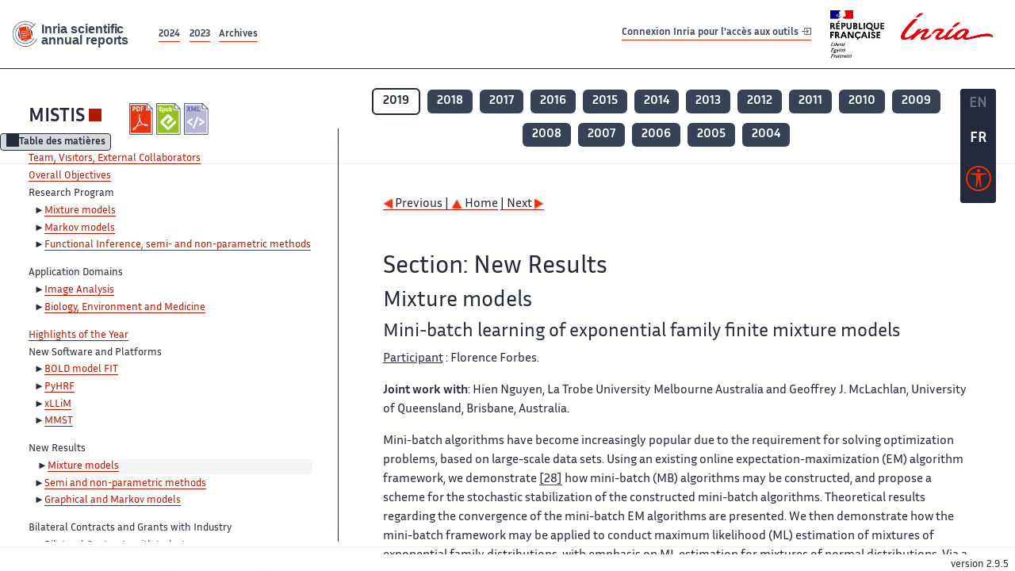

--- FILE ---
content_type: text/html; charset=UTF-8
request_url: https://radar.inria.fr/report/2019/mistis/uid51.html
body_size: 11251
content:
<!DOCTYPE html>
<html lang="fr">
	<head>
		<meta charset="UTF-8">
		<title>
			 MISTIS - 2019  - Rapport annuel d'activité 		</title>
		<meta name="viewport" content="width=device-width, initial-scale=1">
		<meta name="description" content="">
		<meta property="og:url" content="">
		<meta name="author" content="">
		<meta name="Keywords" content="">
		<meta name="Robots" content="">
					<link rel="shorticut icon" href="/images/favicon.ico">
			<link rel="stylesheet" href="/fonts/InriaSansWeb/fonts.css"/>
			<link rel="stylesheet" href="/build/app.c98f9684.css">
			<link rel="stylesheet" href="/build/accessconfig-css.d2939d14.css">

							<script src="/build/runtime.c74bae4c.js" defer></script><script src="/build/450.50132919.js" defer></script><script src="/build/625.5c116b42.js" defer></script><script src="/build/760.5f177bf5.js" defer></script><script src="/build/585.4025f623.js" defer></script><script src="/build/app.9d54d9e5.js" defer></script>
			<script src="/build/177.e6786253.js" defer></script><script src="/build/accessconfig-js.583128eb.js" defer></script>
				    <!-- extra head for year 2019-->
    <script id="MathJax-script" defer src="https://cdn.jsdelivr.net/npm/mathjax@3/es5/tex-mml-chtml.js"></script>
    <script src="/build/hide-button.536b20e4.js" defer></script>
            <link rel="stylesheet" href="/build/raweb.b7cc174e.css">
        <!-- end extra head -->

	</head>
	<body id="body">

		<nav role="navigation" id="nav-quick-access">
    <ul class="list-unstyled">
        <li><a class="quick-access-link" href="#main-content">Contenu principal</a></li>
        <li><a class="quick-access-link" href="/sitemap">Plan du site</a></li>
        <li><a class="quick-access-link" href="/accessibilite">Accessibilité</a></li>
        <li><a class="quick-access-link" href="/search">Rechercher</a></li>
    </ul>
</nav>

		<div id="settings" class="d-flex flex-column">
                        <a id= "change-to-lang" title=" EN: utiliser la langue anglaise"
               href="/change-locale/en"
               class=" text-decoration-none border-0  fs-19px">
                <span class="fw-bold  text-secondary ">EN</span>
            </a>
                                <span id= "current-lang" class="current-lang fw-bold  text-white text-decoration-none border-0  fs-19px"
                  title="Langue actuelle fr">FR</span>
                <div id="accessconfig" data-accessconfig-buttonname="Paramètres d&#039;accessibilité"
         data-accessconfig-params='{ "Prefix" : "a42-ac", "ContainerClass" : "","ModalCloseButton" : "","ModalTitle" : "","FormFieldset" : "","FormFieldsetLegend" : "","FormRadio" : "", "Justification": false, "Contrast": false}'>
        <button title="Accessibilité" class="bg-transparent border-0 "
                data-accessconfig-button="true">
            <i aria-hidden="true"  class="bi bi-universal-access-circle a11y-icon"></i>
        </button>
    </div>
</div>
		<div id="radar-rex-app">
			<nav role="navigation" id="nav-quick-access">
    <ul class="list-unstyled">
        <li><a class="quick-access-link" href="#main-content">Contenu principal</a></li>
        <li><a class="quick-access-link" href="/sitemap">Plan du site</a></li>
        <li><a class="quick-access-link" href="/accessibilite">Accessibilité</a></li>
        <li><a class="quick-access-link" href="/search">Rechercher</a></li>
    </ul>
</nav>

			<div id="settings" class="d-flex flex-column">
                        <a id= "change-to-lang" title=" EN: utiliser la langue anglaise"
               href="/change-locale/en"
               class=" text-decoration-none border-0  fs-19px">
                <span class="fw-bold  text-secondary ">EN</span>
            </a>
                                <span id= "current-lang" class="current-lang fw-bold  text-white text-decoration-none border-0  fs-19px"
                  title="Langue actuelle fr">FR</span>
                <div id="accessconfig" data-accessconfig-buttonname="Paramètres d&#039;accessibilité"
         data-accessconfig-params='{ "Prefix" : "a42-ac", "ContainerClass" : "","ModalCloseButton" : "","ModalTitle" : "","FormFieldset" : "","FormFieldsetLegend" : "","FormRadio" : "", "Justification": false, "Contrast": false}'>
        <button title="Accessibilité" class="bg-transparent border-0 "
                data-accessconfig-button="true">
            <i aria-hidden="true"  class="bi bi-universal-access-circle a11y-icon"></i>
        </button>
    </div>
</div>
			<div class="d-flex flex-column align-items-stretch wrapper">
				<header>
					<nav role="navigation" class="navbar navbar-expand-lg navbar-light bg-white border-top-0 border-end-0 border-start-0 navbarHtmlContent navbar-desktop-nav">
	<div class="container-fluid">
		<a class="navbar-brand border-white navbar-brand-link" href="/" title="Page d&#039;accueil - Rapports scientifiques annuels Inria"><img lang="en" src="/build/images/REx_icon.svg" class="logoRexRadarExploitation" alt="Inria scientific annual reports"></a>
		<button id="offcanvas-main-menu-button" class="navbar-toggler shadow-none btn-navbar-toogler border-white" data-bs-toggle="offcanvas" data-bs-target="#offcanvas-main-menu" title="Voir le menu" aria-controls="offcanvas-main-menu">
			<span class="navbar-toggler-icon"></span>
		</button>

		<div class="collapse navbar-collapse">
			<ul class="navbar-nav me-auto mb-2 mb-lg-0 d-flex flex-row archive-list-year">
                   <li class="nav-item mt-3">
            <a class="fw-bold nav-link underlineHref"
               href="/archive/2024"
               title="2024 annual reports">
                2024
            </a>
        </li>
             
              
                   <li class="nav-item mt-3">
            <a class="fw-bold nav-link underlineHref"
               href="/archive/2023"
               title="2023 annual reports">
                2023
            </a>
        </li>
             
              
        <li class="nav-item mt-3">
        <a class="nav-link fw-bold underlineHref" href="/archives"
           title="Toutes les archives">
            Archives        </a>
    </li>
</ul>
										<a id="login-link" href="/casauth" class="underlineHref fw-bold mb-4 me-4 navbar-brand mt-3 tools-link">
					Connexion Inria pour l&#039;accès aux outils
					<i aria-hidden="true" class="bi bi-box-arrow-in-right"></i>
				</a>
						<a class="navbar-brand logo-inria" href="https://www.inria.fr/fr" target="_blank">
				<img src="/images/RF-Inria_Logo_RVB.png" class="logoInria img-fluid" alt="Logo République Française Liberté Egalité Fraternité Inria">
			</a>
		</div>


	</div>
</nav>
<nav role="navigation" class="offcanvas offcanvas-start" data-bs-scroll="true" tabindex="-1" id="offcanvas-main-menu" aria-label="Main navigation">
	<div class="offcanvas-header">
		<a class="navbar-brand border-white" href="/" title="Page d&#039;accueil - Rapports scientifiques annuels Inria"><img src="/build/images/REx_icon.svg" lang="en" class="logoRexRadarExploitation" alt="Rapports annuels scientifique Inria"></a>
		<a target="_blank" href="https://www.inria.fr/fr" class="border-white fw-bold color-gris-fonce logo-inria" title="Inria home page}">
                        <img src="/images/RF-Inria_Logo_RVB.png" class="logoInria" alt="Inria">

        </a>
	</div>
	<div class="offcanvas-body">
		<ul class="list-group list-group-flush">
							<li class="list-group-item color-gris-fonce mt-2">
					<a href="/casauth" class="btn btn-primary shadow-none btn-sm w-100 border-0 bg-color-gris-fonce">
						Connexion Inria pour l&#039;accès aux outils
						<i aria-hidden="true" class="bi bi-box-arrow-in-right"></i>
					</a>
				</li>
						<li class="list-group-item fw-bold color-gris-fonce">
				<button data-bs-toggle="collapse" class="btn btn-light" data-bs-target="#ra-explanation-in-menu" aria-expanded="false" aria-controls="ra-explanation-in-menu">À propos des rapports d'activité					<i class="bi bi-chevron-down float-end mt-1 ms-3"></i>
				</button>

				<div class="collapse" id="ra-explanation-in-menu">
					<p class="p-2">
						Les équipes de recherche d&#039;Inria produisent un rapport d&#039;activité annuel présentant leurs activités et leurs résultats de l&#039;année. Ces rapports incluent les membres de l&#039;équipe, le programme scientifique, le logiciel développé par l&#039;équipe et les nouveaux résultats de l&#039;année. Le rapport décrit également les subventions, les contrats et les activités de diffusion et d&#039;enseignement. Enfin, le rapport donne la liste des publications de l&#039;année.					</p>
				</div>
			</li>
			<li class="list-group-item fw-bold color-gris-fonce">
				<button data-bs-toggle="collapse" class="btn btn-light" data-bs-target="#list-archive-mobile-menu" aria-expanded="false" aria-controls="list-archive-mobile-menu">Accès aux archives des rapports					<i class="bi bi-chevron-down float-end mt-1 ms-3"></i>
				</button>
			</li>
			<li class="collapse list-group-item " id="list-archive-mobile-menu">
				<div class="d-flex flex-wrap text-center year-short-list">
											<a class="nav-link fw-bold border-white color-rouge-fonce" href="/archive/2024" title="Rapports annuels 2024">
							2024
						</a>
											<a class="nav-link fw-bold border-white color-rouge-fonce" href="/archive/2023" title="Rapports annuels 2023">
							2023
						</a>
											<a class="nav-link fw-bold border-white color-rouge-fonce" href="/archive/2022" title="Rapports annuels 2022">
							2022
						</a>
											<a class="nav-link fw-bold border-white color-rouge-fonce" href="/archive/2021" title="Rapports annuels 2021">
							2021
						</a>
											<a class="nav-link fw-bold border-white color-rouge-fonce" href="/archive/2020" title="Rapports annuels 2020">
							2020
						</a>
									</div>
				<div class="list-group-item color-gris-fonce mt-2">
					<a href="/archives" class="fw-bold border-white color-gris-fonce">Toutes les archives</a>
				</div>
			</li>

						<li class="list-group-item color-gris-fonce mt-2">
				<a href="/sitemap" class="border-white fw-bold color-gris-fonce">Plan du site</a>
			</li>
			<li class="list-group-item color-gris-fonce mt-2">
				<a href="/mentions-legales" class="border-white fw-bold color-gris-fonce">Mentions légales</a>
			</li>
			<li class="list-group-item color-gris-fonce mt-2">
				<a href="/accessibilite" class="border-white fw-bold color-gris-fonce">Accessibilité
					- non
					                    conforme</a>
			</li>
			<li class="list-group-item mt-2">
				<div id="accessconfig-mobile" data-accessconfig-buttonname="Paramètres d’accessibilité" data-accessconfig-params='{ "Prefix" : "a42-ac", "ContainerClass" : "","ModalCloseButton" : "","ModalTitle" : "","FormFieldset" : "","FormFieldsetLegend" : "","FormRadio" : ""}'>
					<button class="bg-transparent border-0 fw-bold color-gris-fonce " data-accessconfig-button="true">
						<i aria-hidden="true" class="bi bi-universal-access-circle a11y-icon"></i>
						Paramètres d&#039;accessibilité
					</button>
				</div>

			</li>
			<li class="list-group-item fw-bold color-gris-fonce mt-2">
				<div class="d-flex flex-wrap justify-content-between">
																		<a href="/change-locale/en" class="text-decoration-none border-0" title="">
								<p class="fw-bold  color-rouge-fonce ">FRANCAIS</p>
							</a>
							|
							<a href="/change-locale/en" class="text-decoration-none border-0" title="Traduire en Anglais">
								<p class="fw-bold  color-rouge-fonce  float-end me-3">ANGLAIS</p>
							</a>
																										</div>

			</li>
		</ul>
	</div>
</nav>
									</header>
								<main id="main-content" class="scrollable-zone">     <div id="report-header" class="container-fluid hidden-in-mobile-view report-header">
        <div id="report-info-wrapper" class="row">
            <div class="col-lg-4">
                <div class="report-links">
                    <a href="https://inria.fr/en/mistis" class="fw-bold border-white link-to-team-site"
                       lang="fr" target="_blank"
                       title="Site web de l&#039;équipe MISTIS">MISTIS</a>
                    <section
        class="report-document-section"
     aria-label="Documents du rapport mistis 2019"
     title="Documents du rapport mistis 2019">
    <ul class="document-list">
                                            <li>
                    <a href="/rapportsactivite/RA2019/mistis/mistis.pdf" target="_blank"  title="version PDF" class="border-white">
                        <img src="/images/Pdf_picto_x2.png"
                             alt="version PDF"
                             class="picto-document me-1">
                    </a>
                </li>
                                                                                    <li>
                    <a href="/rapportsactivite/RA2019/mistis/mistis.epub"
                       title="Version ePub"
                       class="border-white">
                        <img src=" /images/Epub_picto_x2.png"
                             alt="Version ePub" class="picto-document me-1">
                    </a>
                </li>
                                                                                                                                <li>
                    <a href="/rapportsactivite/RA2019/mistis/mistis.xml" target="_blank" title="Version XML"
                       class="border-white">
                        <img src="/images/Xml_picto_x2.png"
                             alt="Version XML" class="picto-document me-1">
                    </a>
                </li>
                        </ul>
</section>


                </div>
            </div>
            <div class="col">
                    <nav role='navigation'
         class="text-center report-year-list"
         aria-label="Rapports de l&#039;équipe mistis par année">
        <ul class="list-unstyled">
                                                <li class="selected-year d-inline-flex" title="mistis 2019: année sélectionnée">
                        <span class="border-0 fw-bold text-decoration-none">2019</span>
                    </li>
                                                                <li class="unselected-year d-inline-flex">
                        <a href="/report/2018/mistis" title="2018 (nouvel onglet) "
                           class="text-white border-0 fw-bold text-decoration-none" target="_blank">2018</a>
                    </li>
                                                                <li class="unselected-year d-inline-flex">
                        <a href="/report/2017/mistis" title="2017 (nouvel onglet) "
                           class="text-white border-0 fw-bold text-decoration-none" target="_blank">2017</a>
                    </li>
                                                                <li class="unselected-year d-inline-flex">
                        <a href="/report/2016/mistis" title="2016 (nouvel onglet) "
                           class="text-white border-0 fw-bold text-decoration-none" target="_blank">2016</a>
                    </li>
                                                                <li class="unselected-year d-inline-flex">
                        <a href="/report/2015/mistis" title="2015 (nouvel onglet) "
                           class="text-white border-0 fw-bold text-decoration-none" target="_blank">2015</a>
                    </li>
                                                                <li class="unselected-year d-inline-flex">
                        <a href="/report/2014/mistis" title="2014 (nouvel onglet) "
                           class="text-white border-0 fw-bold text-decoration-none" target="_blank">2014</a>
                    </li>
                                                                <li class="unselected-year d-inline-flex">
                        <a href="/report/2013/mistis" title="2013 (nouvel onglet) "
                           class="text-white border-0 fw-bold text-decoration-none" target="_blank">2013</a>
                    </li>
                                                                <li class="unselected-year d-inline-flex">
                        <a href="/report/2012/mistis" title="2012 (nouvel onglet) "
                           class="text-white border-0 fw-bold text-decoration-none" target="_blank">2012</a>
                    </li>
                                                                <li class="unselected-year d-inline-flex">
                        <a href="/report/2011/mistis" title="2011 (nouvel onglet) "
                           class="text-white border-0 fw-bold text-decoration-none" target="_blank">2011</a>
                    </li>
                                                                <li class="unselected-year d-inline-flex">
                        <a href="/report/2010/mistis" title="2010 (nouvel onglet) "
                           class="text-white border-0 fw-bold text-decoration-none" target="_blank">2010</a>
                    </li>
                                                                <li class="unselected-year d-inline-flex">
                        <a href="/report/2009/mistis" title="2009 (nouvel onglet) "
                           class="text-white border-0 fw-bold text-decoration-none" target="_blank">2009</a>
                    </li>
                                                                <li class="unselected-year d-inline-flex">
                        <a href="/report/2008/mistis" title="2008 (nouvel onglet) "
                           class="text-white border-0 fw-bold text-decoration-none" target="_blank">2008</a>
                    </li>
                                                                <li class="unselected-year d-inline-flex">
                        <a href="/report/2007/mistis" title="2007 (nouvel onglet) "
                           class="text-white border-0 fw-bold text-decoration-none" target="_blank">2007</a>
                    </li>
                                                                <li class="unselected-year d-inline-flex">
                        <a href="/report/2006/mistis" title="2006 (nouvel onglet) "
                           class="text-white border-0 fw-bold text-decoration-none" target="_blank">2006</a>
                    </li>
                                                                <li class="unselected-year d-inline-flex">
                        <a href="/report/2005/mistis" title="2005 (nouvel onglet) "
                           class="text-white border-0 fw-bold text-decoration-none" target="_blank">2005</a>
                    </li>
                                                                <li class="unselected-year d-inline-flex">
                        <a href="/report/2004/mistis" title="2004 (nouvel onglet) "
                           class="text-white border-0 fw-bold text-decoration-none" target="_blank">2004</a>
                    </li>
                                    </ul>
    </nav>

            </div>
        </div>
    </div>
    <span id="button-toggle-toc-wrapper" class="hidden-in-mobile-view">
            <button id="button-toggle-toc"
                    class="hide-button btn shadow-none btn-sm"
                    data-element-id="ra-toc"
                    data-initial-state="open"
                    data-open-title="Table des matières"
                    data-aria-label-open="Ouvrir la table des matières"
                    data-close-title="Table des matières"
                    data-aria-label-close="Fermer la table des matières"
            ></button>
        </span>

        <div id="toc-in-mobile-view"
     class="show-in-mobile-view">
    <div class="d-flex flex-wrap justify-content-between ">
        <h5 class="mt-2"><a href="https://team.inria.fr/mistis/" class="fw-bold border-white"
                            title="Site web de l&#039;équipe mistis%"
                            target="_blank">MISTIS - 2019 </a></h5>
        <nav role="navigation" aria-label="Accès au sommaire">
            <button class="btn btn-danger btn-sm shadow-none bg-transparent text-dark float-end fw-bold mt-1 border-2 rounded border-color-orange-inria"
                    data-bs-toggle="offcanvas" data-bs-target="#mobile-menu-html-content"

                    aria-controls="mobile-menu-html-content">Sommaire</button>
        </nav>
    </div>
    <div class="offcanvas offcanvas-end"
         aria-label="Table des matières"
         tabindex="-1"
         id="mobile-menu-html-content">
        <div class="offcanvas-header">
            <h5 lang="fr"><a href="https://team.inria.fr/mistis/" class="fw-bold border-white"
                                                   title="Site web de l&#039;équipe mistis%"
                                                   target="_blank">MISTIS - 2019 </a>
            </h5>
            <button type="button" class="btn-close text-reset" data-bs-dismiss="offcanvas"
                    aria-label="Fermer"></button>
        </div>
        <div class="offcanvas-body">
            <div class="tdmdiv">
      <div class="logo">
        <a href="http://www.inria.fr">
          <img alt="Inria" src="/rapportsactivite/RA2019/mistis/../static/img/icons/logo_INRIA-coul.jpg" style="align:bottom; border:none"></img>
        </a>
      </div>
      <div class="TdmEntry">
        <div class="tdmentete">
          <a href="uid0.html">Project-Team Mistis</a>
        </div>
        <span>
          <a href="uid1.html">Team, Visitors, External Collaborators</a>
        </span>
      </div>
      <div class="TdmEntry">
        <a href="./uid3.html">Overall Objectives</a>
      </div>
      <div class="TdmEntry">Research Program<ul><li><a href="uid5.html&#xA;&#x9;&#x9;  ">Mixture models</a></li><li><a href="uid7.html&#xA;&#x9;&#x9;  ">Markov models</a></li><li><a href="uid8.html&#xA;&#x9;&#x9;  ">Functional Inference, semi- and non-parametric methods</a></li></ul></div>
      <div class="TdmEntry">Application Domains<ul><li><a href="uid16.html&#xA;&#x9;&#x9;  ">Image Analysis</a></li><li><a href="uid17.html&#xA;&#x9;&#x9;  ">Biology, Environment and Medicine</a></li></ul></div>
      <div class="TdmEntry">
        <a href="./uid19.html">Highlights of the Year</a>
      </div>
      <div class="TdmEntry">New Software and Platforms<ul><li><a href="uid26.html&#xA;&#x9;&#x9;  ">BOLD model FIT</a></li><li><a href="uid32.html&#xA;&#x9;&#x9;  ">PyHRF</a></li><li><a href="uid38.html&#xA;&#x9;&#x9;  ">xLLiM</a></li><li><a href="uid44.html&#xA;&#x9;&#x9;  ">MMST</a></li></ul></div>
      <div class="TdmEntry">New Results<ul><li class="tdmActPage"><a href="uid51.html&#xA;&#x9;&#x9;  ">Mixture models</a></li><li><a href="uid60.html&#xA;&#x9;&#x9;  ">Semi and non-parametric methods</a></li><li><a href="uid71.html&#xA;&#x9;&#x9;  ">Graphical and Markov models</a></li></ul></div>
      <div class="TdmEntry">Bilateral Contracts and Grants with Industry<ul><li><a href="uid82.html&#xA;&#x9;&#x9;  ">Bilateral Contracts with Industry</a></li></ul></div>
      <div class="TdmEntry">Partnerships and Cooperations<ul><li><a href="uid87.html&#xA;&#x9;&#x9;  ">National Initiatives</a></li><li><a href="uid95.html&#xA;&#x9;&#x9;  ">European Initiatives</a></li><li><a href="uid97.html&#xA;&#x9;&#x9;  ">International Initiatives</a></li><li><a href="uid125.html&#xA;&#x9;&#x9;  ">International Research Visitors</a></li></ul></div>
      <div class="TdmEntry">Dissemination<ul><li><a href="uid135.html&#xA;&#x9;&#x9;  ">Promoting Scientific Activities</a></li><li><a href="uid190.html&#xA;&#x9;&#x9;  ">Teaching - Supervision - Juries</a></li><li><a href="uid222.html&#xA;&#x9;&#x9;  ">Popularization</a></li></ul></div>
      <div class="TdmEntry">
        <div>Bibliography</div>
      </div>
      <div class="TdmEntry">
        <ul>
          <li>
            <a href="bibliography.html" id="tdmbibentmajor">Major publications</a>
          </li>
          <li>
            <a href="bibliography.html#year" id="tdmbibentyear">Publications of the year</a>
          </li>
          <li>
            <a href="bibliography.html#References" id="tdmbibentfoot">References in notes</a>
          </li>
        </ul>
      </div>
    </div>
        </div>
    </div>
</div>
    <div class="show-in-mobile-view">
            <nav role='navigation'
         class="text-center report-year-list"
         aria-label="Rapports de l&#039;équipe mistis par année">
        <ul class="list-unstyled">
                                                <li class="selected-year d-inline-flex" title="mistis 2019: année sélectionnée">
                        <span class="border-0 fw-bold text-decoration-none">2019</span>
                    </li>
                                                                <li class="unselected-year d-inline-flex">
                        <a href="/report/2018/mistis" title="2018 (nouvel onglet) "
                           class="text-white border-0 fw-bold text-decoration-none" target="_blank">2018</a>
                    </li>
                                                                <li class="unselected-year d-inline-flex">
                        <a href="/report/2017/mistis" title="2017 (nouvel onglet) "
                           class="text-white border-0 fw-bold text-decoration-none" target="_blank">2017</a>
                    </li>
                                                                <li class="unselected-year d-inline-flex">
                        <a href="/report/2016/mistis" title="2016 (nouvel onglet) "
                           class="text-white border-0 fw-bold text-decoration-none" target="_blank">2016</a>
                    </li>
                                                                <li class="unselected-year d-inline-flex">
                        <a href="/report/2015/mistis" title="2015 (nouvel onglet) "
                           class="text-white border-0 fw-bold text-decoration-none" target="_blank">2015</a>
                    </li>
                                                                <li class="unselected-year d-inline-flex">
                        <a href="/report/2014/mistis" title="2014 (nouvel onglet) "
                           class="text-white border-0 fw-bold text-decoration-none" target="_blank">2014</a>
                    </li>
                                                                <li class="unselected-year d-inline-flex">
                        <a href="/report/2013/mistis" title="2013 (nouvel onglet) "
                           class="text-white border-0 fw-bold text-decoration-none" target="_blank">2013</a>
                    </li>
                                                                <li class="unselected-year d-inline-flex">
                        <a href="/report/2012/mistis" title="2012 (nouvel onglet) "
                           class="text-white border-0 fw-bold text-decoration-none" target="_blank">2012</a>
                    </li>
                                                                <li class="unselected-year d-inline-flex">
                        <a href="/report/2011/mistis" title="2011 (nouvel onglet) "
                           class="text-white border-0 fw-bold text-decoration-none" target="_blank">2011</a>
                    </li>
                                                                <li class="unselected-year d-inline-flex">
                        <a href="/report/2010/mistis" title="2010 (nouvel onglet) "
                           class="text-white border-0 fw-bold text-decoration-none" target="_blank">2010</a>
                    </li>
                                                                <li class="unselected-year d-inline-flex">
                        <a href="/report/2009/mistis" title="2009 (nouvel onglet) "
                           class="text-white border-0 fw-bold text-decoration-none" target="_blank">2009</a>
                    </li>
                                                                <li class="unselected-year d-inline-flex">
                        <a href="/report/2008/mistis" title="2008 (nouvel onglet) "
                           class="text-white border-0 fw-bold text-decoration-none" target="_blank">2008</a>
                    </li>
                                                                <li class="unselected-year d-inline-flex">
                        <a href="/report/2007/mistis" title="2007 (nouvel onglet) "
                           class="text-white border-0 fw-bold text-decoration-none" target="_blank">2007</a>
                    </li>
                                                                <li class="unselected-year d-inline-flex">
                        <a href="/report/2006/mistis" title="2006 (nouvel onglet) "
                           class="text-white border-0 fw-bold text-decoration-none" target="_blank">2006</a>
                    </li>
                                                                <li class="unselected-year d-inline-flex">
                        <a href="/report/2005/mistis" title="2005 (nouvel onglet) "
                           class="text-white border-0 fw-bold text-decoration-none" target="_blank">2005</a>
                    </li>
                                                                <li class="unselected-year d-inline-flex">
                        <a href="/report/2004/mistis" title="2004 (nouvel onglet) "
                           class="text-white border-0 fw-bold text-decoration-none" target="_blank">2004</a>
                    </li>
                                    </ul>
    </nav>

        <section
        class="report-document-section"
     aria-label="Documents du rapport mistis 2019"
     title="Documents du rapport mistis 2019">
    <ul class="document-list">
                                            <li>
                    <a href="/rapportsactivite/RA2019/mistis/mistis.pdf" target="_blank"  title="version PDF" class="border-white">
                        <img src="/images/Pdf_picto_x2.png"
                             alt="version PDF"
                             class="picto-document me-1">
                    </a>
                </li>
                                                                                    <li>
                    <a href="/rapportsactivite/RA2019/mistis/mistis.epub"
                       title="Version ePub"
                       class="border-white">
                        <img src=" /images/Epub_picto_x2.png"
                             alt="Version ePub" class="picto-document me-1">
                    </a>
                </li>
                                                                                                                                <li>
                    <a href="/rapportsactivite/RA2019/mistis/mistis.xml" target="_blank" title="Version XML"
                       class="border-white">
                        <img src="/images/Xml_picto_x2.png"
                             alt="Version XML" class="picto-document me-1">
                    </a>
                </li>
                        </ul>
</section>


    </div>

        

    <div class="container-fluid" id="report-content" lang="en">
        <div class="row">
            <div id="ra-toc" class="col-lg-4 left-column">


                <div class="content-html-sidebar">
                    <div class="tdmdiv">
      <div class="logo">
        <a href="http://www.inria.fr">
          <img alt="Inria" src="/rapportsactivite/RA2019/mistis/../static/img/icons/logo_INRIA-coul.jpg" style="align:bottom; border:none"></img>
        </a>
      </div>
      <div class="TdmEntry">
        <div class="tdmentete">
          <a href="uid0.html">Project-Team Mistis</a>
        </div>
        <span>
          <a href="uid1.html">Team, Visitors, External Collaborators</a>
        </span>
      </div>
      <div class="TdmEntry">
        <a href="./uid3.html">Overall Objectives</a>
      </div>
      <div class="TdmEntry">Research Program<ul><li><a href="uid5.html&#xA;&#x9;&#x9;  ">Mixture models</a></li><li><a href="uid7.html&#xA;&#x9;&#x9;  ">Markov models</a></li><li><a href="uid8.html&#xA;&#x9;&#x9;  ">Functional Inference, semi- and non-parametric methods</a></li></ul></div>
      <div class="TdmEntry">Application Domains<ul><li><a href="uid16.html&#xA;&#x9;&#x9;  ">Image Analysis</a></li><li><a href="uid17.html&#xA;&#x9;&#x9;  ">Biology, Environment and Medicine</a></li></ul></div>
      <div class="TdmEntry">
        <a href="./uid19.html">Highlights of the Year</a>
      </div>
      <div class="TdmEntry">New Software and Platforms<ul><li><a href="uid26.html&#xA;&#x9;&#x9;  ">BOLD model FIT</a></li><li><a href="uid32.html&#xA;&#x9;&#x9;  ">PyHRF</a></li><li><a href="uid38.html&#xA;&#x9;&#x9;  ">xLLiM</a></li><li><a href="uid44.html&#xA;&#x9;&#x9;  ">MMST</a></li></ul></div>
      <div class="TdmEntry">New Results<ul><li class="tdmActPage"><a href="uid51.html&#xA;&#x9;&#x9;  ">Mixture models</a></li><li><a href="uid60.html&#xA;&#x9;&#x9;  ">Semi and non-parametric methods</a></li><li><a href="uid71.html&#xA;&#x9;&#x9;  ">Graphical and Markov models</a></li></ul></div>
      <div class="TdmEntry">Bilateral Contracts and Grants with Industry<ul><li><a href="uid82.html&#xA;&#x9;&#x9;  ">Bilateral Contracts with Industry</a></li></ul></div>
      <div class="TdmEntry">Partnerships and Cooperations<ul><li><a href="uid87.html&#xA;&#x9;&#x9;  ">National Initiatives</a></li><li><a href="uid95.html&#xA;&#x9;&#x9;  ">European Initiatives</a></li><li><a href="uid97.html&#xA;&#x9;&#x9;  ">International Initiatives</a></li><li><a href="uid125.html&#xA;&#x9;&#x9;  ">International Research Visitors</a></li></ul></div>
      <div class="TdmEntry">Dissemination<ul><li><a href="uid135.html&#xA;&#x9;&#x9;  ">Promoting Scientific Activities</a></li><li><a href="uid190.html&#xA;&#x9;&#x9;  ">Teaching - Supervision - Juries</a></li><li><a href="uid222.html&#xA;&#x9;&#x9;  ">Popularization</a></li></ul></div>
      <div class="TdmEntry">
        <div>Bibliography</div>
      </div>
      <div class="TdmEntry">
        <ul>
          <li>
            <a href="bibliography.html" id="tdmbibentmajor">Major publications</a>
          </li>
          <li>
            <a href="bibliography.html#year" id="tdmbibentyear">Publications of the year</a>
          </li>
          <li>
            <a href="bibliography.html#References" id="tdmbibentfoot">References in notes</a>
          </li>
        </ul>
      </div>
    </div>
                </div>
            </div>
            <div id="ra-content" class="col-lg main-column scrollable-zone mt-3">
                <div class="content-report d-flex flex-column mt-1 ps-4 pe-4">
                    <div class="report-content">
                        <div id="main">
      
      
      <br></br>
      <div class="bottomNavigation">
        <div class="tail_aucentre">
          <a accesskey="P" href="./uid44.html"><img alt="previous" src="/rapportsactivite/RA2019/mistis/../static/img/icons/previous_motif.jpg" style="align:bottom; border:none"></img> Previous | </a>
          <a accesskey="U" href="./uid0.html"><img alt="up" src="/rapportsactivite/RA2019/mistis/../static/img/icons/up_motif.jpg" style="align:bottom; border:none"></img>  Home</a>
          <a accesskey="N" href="./uid60.html"> | Next <img alt="next" src="/rapportsactivite/RA2019/mistis/../static/img/icons/next_motif.jpg" style="align:bottom; border:none"></img></a>
        </div>
        <br></br>
      </div>
      <div id="textepage">
        
        <h2>Section: 
      New Results</h2>
        <h3 class="titre3">Mixture models</h3>
        <a name="uid52"></a>
        <h4 class="titre4">Mini-batch learning of exponential family finite mixture models</h4>
        <p class="participants"><span class="part">Participant</span> :
	Florence Forbes.</p>
        <p class="notaparagraph"><b>Joint work with</b>: Hien Nguyen, La Trobe University Melbourne Australia and Geoffrey J. McLachlan, University of Queensland, Brisbane, Australia.</p>
        <p>
Mini-batch algorithms have become increasingly popular due to the
requirement for solving optimization problems, based on large-scale
data sets. Using an existing online expectation-maximization (EM)
algorithm framework, we demonstrate <a href="./bibliography.html#mistis-2019-bid8">[28]</a> how mini-batch (MB) algorithms
may be constructed, and propose a scheme for the stochastic stabilization
of the constructed mini-batch algorithms. Theoretical results regarding
the convergence of the mini-batch EM algorithms are presented. We
then demonstrate how the mini-batch framework may be applied to conduct
maximum likelihood (ML) estimation of mixtures of exponential family
distributions, with emphasis on ML estimation for mixtures of normal
distributions. Via a simulation study, we demonstrate that the mini-batch
algorithm for mixtures of normal distributions can outperform the
standard EM algorithm. Further evidence of the performance of the
mini-batch framework is provided via an application to the famous
MNIST data set.</p>
        <a name="uid53"></a>
        <h4 class="titre4">Component elimination strategies to fit mixtures of multiple scale distributions</h4>
        <p class="participants"><span class="part">Participants</span> :
	Florence Forbes, Alexis Arnaud.</p>
        <p></p>
        <p>We address the issue of selecting automatically the number of components in mixture models with non-Gaussian components. As amore efficient alternative to the traditional comparison of several model scores in a range, we consider procedures based on a single run of the inference scheme. Starting from an overfitting mixture in a Bayesian set-ting, we investigate two strategies to eliminate superfluous components.We implement these strategies for mixtures of multiple scale distributions which exhibit a variety of shapes not necessarily elliptical while remaining analytical and tractable in multiple dimensions. A Bayesian formulation and a tractable inference procedure based on variational approximation are proposed. Preliminary results on simulated and real data show promising performance in terms of model selection and computational time. This work has been presented at
RSSDS 2019 - Research School on Statistics and Data Science in Melbourne, Australia <a href="./bibliography.html#mistis-2019-bid9">[33]</a>.</p>
        <a name="uid54"></a>
        <h4 class="titre4">Approximate Bayesian Inversion for high dimensional problems</h4>
        <p class="participants"><span class="part">Participants</span> :
	Florence Forbes, Benoit Kugler.</p>
        <p class="notaparagraph"><b>Joint work with</b>: Sylvain Douté from Institut de Planétologie et d’Astrophysique de Grenoble (IPAG).</p>
        <p class="notaparagraph"></p>
        <p>The overall
objective is to develop a statistical learning technique
capable of solving complex inverse problems in setting with specific constraints. More specifically, the challenges are
1) the large number of observations to be
inverted, 2) their large dimension, 3) the need to provide predictions for correlated parameters and 4) the need to provide a quality index (eg.
uncertainty).</p>
        <p>In the context of Bayesian inversion, one can use a regression approach, such as in the so-called Gaussian Locally Linear Mapping (GLLiM) <a href="./bibliography.html#mistis-2019-bid10">[7]</a>, to obtain an approximation of the posterior distribution. In some cases, exploiting this approximate distribution remains challenging, for example because of its multi-modality. In this work, we investigate the possible use of Importance Sampling to build on the standard GLLiM approach by improving the approximation induced by the method and to better handle the potential existence of multiple solutions.
We may also consider our approach as a way to provide an informed proposal distribution as requested by Importance Sampling techniques.
We experiment our approach on simulated and real data in the context of a photometric model inversion in planetology. Preliminary results have been presented at StatLearn 2019 <a href="./bibliography.html#mistis-2019-bid11">[76]</a></p>
        <a name="uid55"></a>
        <h4 class="titre4">MR fingerprinting parameter estimation via inverse regression</h4>
        <p class="participants"><span class="part">Participants</span> :
	Florence Forbes, Fabien Boux, Julyan Arbel.</p>
        <p class="notaparagraph"><b>Joint work with</b>: Emmanuel Barbier from Grenoble Institute of Neuroscience.</p>
        <p class="notaparagraph"></p>
        <p>Magnetic resonance imaging (MRI) can map a wide range of tissue properties but is often limited to observe a single parameter at a time. In
order to overcome this problem, Ma et al. introduced magnetic resonance fingerprinting (MRF), a procedure based on a dictionary of
simulated couples of signals and parameters. Acquired signals called fingerprints are then matched to the closest signal in the dictionary
in order to estimate parameters. This requires an exhaustive search in the dictionary, which even for moderately sized problems, becomes
costly and possibly intractable .
We propose an alternative approach to estimate more parameters at a time. Instead of an exhaustive search for every signal, we use the
dictionary to learn the functional relationship between signals and parameters. .
A dictionary-based learning (DBL) method was investigated to bypass inherent MRF limitations in high dimension: reconstruction time and memory requirement.
The DBL method is a 3-step procedure:
(1) a quasi-random sampling strategy to produce the dictionary,
(2) a statistical inverse regression model to learn from the dictionary a probabilistic mapping between MR fingerprints and parameters,
and (3) this mapping to provide both parameter estimates and their confidence levels.
On synthetic data, experiments show that the quasi-random sampling outperforms the grid when designing the dictionary for inverse regression.
Dictionaries up to 100 times smaller than usually employed in MRF yield more accurate parameter estimates with a 500 time gain.
Estimates are supplied with a confidence index, well correlated with the estimation bias.
On microvascular MRI data, results showed that dictionary-based methods (MRF and DBL) yield more accurate estimates than the conventional, closed-form equation, method.
On MRI signals from tumor bearing rats, the DBL method shows very little sensitivity to the dictionary size in contrast to the MRF method.
The proposed method efficiently reduces the number of required simulations to produce the dictionary, speeds up parameter estimation, and improve estimates accuracy.
The DBL method also introduces a confidence index for each parameter estimate.
Preliminary results have been presented at the third <i>Congrés National d'Imagerie du Vivant</i> (CNIV 2019) <a href="./bibliography.html#mistis-2019-bid12">[53]</a> and at the fourth <i>Congrés de la Société Française de Résonance Magnétique en Biologie et Médecine</i> (SFRMBM 2019) <a href="./bibliography.html#mistis-2019-bid13">[54]</a>.</p>
        <a name="uid56"></a>
        <h4 class="titre4">Characterization of daily glycemic variability in subjects with type 1 diabetes using a mixture of metrics</h4>
        <p class="participants"><span class="part">Participants</span> :
	Florence Forbes, Fei Zheng.</p>
        <p class="notaparagraph"><b>Joint work with</b>: Stéphane Bonnet from CEA Leti and Pierre-Yves Benhamou, Manon Jalbert from CHU Grenoble Alpes.</p>
        <p class="notaparagraph"></p>
        <p>Glycemic variability is an important component of glycemic control for patients with type 1 diabetes.
Glycemic variability (GV) must be taken into account in the efficacy of treatment of type 1 diabetes because it determines the quality of glycemic control, the risk of complication of the patient's disease.
In a first study <a href="./bibliography.html#mistis-2019-bid14">[24]</a>, our goal was to describe GV scores in patients with pancreatic islet transplantation (PIT) type 1 diabetes in the TRIMECO trial, and change of thresholds, for each index. predictive of success of PIT.</p>
        <p>In a second study, we address the issue of choosing an appropriate measure of GV. Many metrics have been proposed to account for this variability but none is unanimous among physicians.
The inadequacy of existing measurements lies in the fact that they view the variability from different aspects, so that no consensus has been reached among physicians as to which metrics to use in practice. Moreover, although glycemic variability, from one day to another, can show very different patterns, few metrics have been dedicated to daily evaluations.
In this work <a href="./bibliography.html#mistis-2019-bid15">[50]</a>, <a href="./bibliography.html#mistis-2019-bid16">[30]</a>, a reference (stable-glycemia) statistical model is built based on a combination of daily computed canonical glycemic control metrics including variability. The metrics are computed for subjects from the TRIMECO islet transplantation trial , selected when their <span class="math"><math xmlns="http://www.w3.org/1998/Math/MathML"><mi>β</mi></math></span>-score (composite score for grading success) is greater than 6 after a transplantation. Then, for any new daily glycemia recording, its likelihood with respect to this reference model provides a multi-metric score of daily glycemic variability severity. In addition, determining the likelihood value that best separates the daily glycemia with a zero <span class="math"><math xmlns="http://www.w3.org/1998/Math/MathML"><mi>β</mi></math></span>-score from that greater than 6, we propose an objective decision rule to classify daily glycemia into "stable" or "unstable".
The proposed characterization framework integrates multiple standard metrics and provides a comprehensive daily glycemic variability index, based on which, long term variability evaluations and investigations on the implicit link between variability and <span class="math"><math xmlns="http://www.w3.org/1998/Math/MathML"><mi>β</mi></math></span>-score can be carried out.
Evaluation, in a daily glycemic variability classification task, shows that the proposed method is highly concordant to the experience of diabetologists.
A multivariate statistical model is therefore proposed to characterize the daily glycemic variability of subjects with type 1 diabetes. The model has the advantage to provide a single variability score that gathers the information power of a number of canonical scores, too partial to be used individually. A reliable decision rule to classify daily variability measurements into stable or unstable is also provided.</p>
        <a name="uid57"></a>
        <h4 class="titre4">Dirichlet process mixtures under affine transformations of the data</h4>
        <p class="participants"><span class="part">Participant</span> :
	Julyan Arbel.</p>
        <p class="notaparagraph"><b>Joint work with</b>: Riccardo Corradin and Bernardo Nipoti from Milano Bicocca, Italy.</p>
        <p></p>
        <p>Location-scale Dirichlet process mixtures of Gaussians (DPM-G) have proved extremely useful in dealing with density estimation and clustering problems in a wide range of domains. Motivated by an astronomical application, in this work we address the robustness of DPM-G models to affine transformations of the data, a natural requirement for any sensible statistical method for density estimation. In <a href="./bibliography.html#mistis-2019-bid17">[63]</a>, we first devise a coherent prior specification of the model which makes posterior inference invariant with respect to affine transformation of the data. Second, we formalize the notion of asymptotic robustness under data transformation and show that mild assumptions on the true data generating process are sufficient to ensure that DPM-G models feature such a property. As a by-product, we derive weaker assumptions than those provided in the literature for ensuring posterior consistency of Dirichlet process mixtures, which could reveal of independent interest. Our investigation is supported by an extensive simulation study and illustrated by the analysis of an astronomical dataset consisting of physical measurements of stars in the field of the globular cluster NGC 2419.</p>
        <a name="uid58"></a>
        <h4 class="titre4">Approximate Bayesian computation via the energy statistic</h4>
        <p class="participants"><span class="part">Participants</span> :
	Julyan Arbel, Florence Forbes, Hongliang Lu.</p>
        <p class="notaparagraph"><b>Joint work with</b>: Hien Nguyen, La Trobe University Melbourne Australia.</p>
        <p></p>
        <p>Approximate Bayesian computation (ABC) has become an essential part of the Bayesian toolbox for addressing problems in which the likelihood is prohibitively expensive or entirely unknown, making it intractable. ABC defines a quasi-posterior by comparing observed data with simulated data, traditionally based on some summary statistics, the elicitation of which is regarded as a key difficulty. In recent years, a number of data discrepancy measures bypassing the construction of summary statistics have been proposed, including the Kullback-Leibler divergence, the Wasserstein distance and maximum mean discrepancies. In this work <a href="./bibliography.html#mistis-2019-bid18">[79]</a>, we propose a novel importance-sampling (IS) ABC algorithm relying on the so-called two-sample energy statistic. We establish a new asymptotic result for the case where both the observed sample size and the simulated data sample size increase to infinity, which highlights to what extent the data discrepancy measure impacts the asymptotic pseudo-posterior. The result holds in the broad setting of IS-ABC methodologies, thus generalizing previous results that have been established only for rejection ABC algorithms. Furthermore, we propose a consistent V-statistic estimator of the energy statistic, under which we show that the large sample result holds. Our proposed energy statistic based ABC algorithm is demonstrated on a variety of models, including a Gaussian mixture, a moving-average model of order two, a bivariate beta and a multivariate g-and-k distribution. We find that our proposed method compares well with alternative discrepancy measures.</p>
        <a name="uid59"></a>
        <h4 class="titre4">Industrial applications of mixture modeling</h4>
        <p class="participants"><span class="part">Participant</span> :
	Julyan Arbel.</p>
        <p class="notaparagraph"><b>Joint work with</b>: Kerrie Mengersen and Earl Duncan from QUT, School of Mathematical Sciences, Brisbane, Australia, and Clair Alston-Knox, Griffith University Brisbane, Australia, and Nicole White, Institute for Health and Biomedical Innovation, Brisbane, Australia.</p>
        <p></p>
        <p>In <a href="./bibliography.html#mistis-2019-bid19">[61]</a>, we illustrate the wide diversity of applications of mixture models to
problems in industry, and the potential advantages of these approaches, through a series
of case studies. The first of these focuses on the iconic and pervasive need for process
monitoring, and reviews a range of mixture approaches that have been proposed to tackle
complex multimodal and dynamic or online processes. The second study reports on mixture
approaches to resource allocation, applied here in a spatial health context but which are
applicable more generally. The next study provides a more detailed description of a multivariate Gaussian mixture approach to a biosecurity risk assessment problem, using big
data in the form of satellite imagery. This is followed by a final study that again provides
a detailed description of a mixture model, this time using a nonparametric formulation, for
assessing an industrial impact, notably the influence of a toxic spill on soil biodiversity.</p>
      </div>
      
      <br></br>
      <div class="bottomNavigation">
        <div class="tail_aucentre">
          <a accesskey="P" href="./uid44.html"><img alt="previous" src="/rapportsactivite/RA2019/mistis/../static/img/icons/previous_motif.jpg" style="align:bottom; border:none"></img> Previous | </a>
          <a accesskey="U" href="./uid0.html"><img alt="up" src="/rapportsactivite/RA2019/mistis/../static/img/icons/up_motif.jpg" style="align:bottom; border:none"></img>  Home</a>
          <a accesskey="N" href="./uid60.html"> | Next <img alt="next" src="/rapportsactivite/RA2019/mistis/../static/img/icons/next_motif.jpg" style="align:bottom; border:none"></img></a>
        </div>
        <br></br>
      </div>
    </div>
                    </div>
                </div>
            </div>
        </div>
    </div>
					</main>
				</div>
				<footer class="p-2 mt-2">
					<div class="d-flex flex-wrap gap-3">
	<nav role="navigation" id="footer-nav" class="flex-grow-1" aria-label="Footer">
		<ul>
			<li><a class="ms-3"href="/sitemap">Plan du site</a></li>
			<li><a class="ms-3"href="/mentions-legales">Mentions légales</a></li>

			<li><a lang="fr" class="ms-3"href="/accessibilite">Accessibilité : partiellement conforme</a></li>
		</ul>
	</nav>

	<p id="product-version" class="ml-auto">version
		2.9.5</p>

</div>
				</footer>
			</div>

		</body>
	</html>


--- FILE ---
content_type: text/css
request_url: https://radar.inria.fr/fonts/InriaSansWeb/fonts.css
body_size: 311
content:
@font-face {
    font-family:'Inria Sans';
    src:    url('InriaSans-Light.eot');
    src:    url('InriaSans-Light.eot?#iefix') format('embedded-opentype'),
            url('InriaSans-Light.woff2') format('woff2'),
            url('InriaSans-Light.woff') format('woff'),
            url('InriaSans-Light.svg') format('svg');
    font-weight: 300;
    font-style: normal;
}

@font-face {
    font-family:'Inria Sans';
    src:    url('InriaSans-LightItalic.eot');
    src:    url('InriaSans-LightItalic.eot?#iefix') format('embedded-opentype'),
            url('InriaSans-LightItalic.woff2') format('woff2'),
            url('InriaSans-LightItalic.woff') format('woff'),
            url('InriaSans-LightItalic.svg') format('svg');
    font-weight: 300;
    font-style: italic;
}

@font-face {
    font-family:'Inria Sans';
    src:    url('InriaSans-Italic.eot');
    src:    url('InriaSans-Italic.eot?#iefix') format('embedded-opentype'),
            url('InriaSans-Italic.woff2') format('woff2'),
            url('InriaSans-Italic.woff') format('woff'),
            url('InriaSans-Italic.svg') format('svg');
    font-weight: 400;
    font-style: italic;
}

@font-face {
    font-family:'Inria Sans';
    src:    url('InriaSans-Regular.eot');
    src:    url('InriaSans-Regular.eot?#iefix') format('embedded-opentype'),
            url('InriaSans-Regular.woff2') format('woff2'),
            url('InriaSans-Regular.woff') format('woff'),
            url('InriaSans-Regular.svg') format('svg');
    font-weight: 400;
    font-style: normal;
}

@font-face {
    font-family:'Inria Sans';
    src:    url('InriaSans-Bold.eot');
    src:    url('InriaSans-Bold.eot?#iefix') format('embedded-opentype'),
            url('InriaSans-Bold.woff2') format('woff2'),
            url('InriaSans-Bold.woff') format('woff'),
            url('InriaSans-Bold.svg') format('svg');
    font-weight: 700;
    font-style: normal;
}

@font-face {
    font-family:'Inria Sans';
    src:    url('InriaSans-BoldItalic.eot');
    src:    url('InriaSans-BoldItalic.eot?#iefix') format('embedded-opentype'),
            url('InriaSans-BoldItalic.woff2') format('woff2'),
            url('InriaSans-BoldItalic.woff') format('woff'),
            url('InriaSans-BoldItalic.svg') format('svg');
    font-weight: 700;
    font-style: italic;
}



--- FILE ---
content_type: image/svg+xml
request_url: https://radar.inria.fr/build/images/REx_icon.svg
body_size: 17996
content:
<?xml version="1.0" encoding="UTF-8"?>
<!DOCTYPE svg PUBLIC "-//W3C//DTD SVG 1.1//EN" "http://www.w3.org/Graphics/SVG/1.1/DTD/svg11.dtd">
<svg version="1.2" width="118.8mm" height="23.8mm" viewBox="0 0 11880 2380" preserveAspectRatio="xMidYMid" fill-rule="evenodd" stroke-width="28.222" stroke-linejoin="round" xmlns="http://www.w3.org/2000/svg" xmlns:ooo="http://xml.openoffice.org/svg/export" xmlns:xlink="http://www.w3.org/1999/xlink" xmlns:presentation="http://sun.com/xmlns/staroffice/presentation" xmlns:smil="http://www.w3.org/2001/SMIL20/" xmlns:anim="urn:oasis:names:tc:opendocument:xmlns:animation:1.0" xml:space="preserve">
 <defs class="ClipPathGroup">
  <clipPath id="presentation_clip_path" clipPathUnits="userSpaceOnUse">
   <rect x="0" y="0" width="11880" height="2380"/>
  </clipPath>
  <clipPath id="presentation_clip_path_shrink" clipPathUnits="userSpaceOnUse">
   <rect x="11" y="2" width="11857" height="2376"/>
  </clipPath>
 </defs>
 <defs>
  <font id="EmbeddedFont_1" horiz-adv-x="2048">
   <font-face font-family="Inria Sans embedded" units-per-em="2048" font-weight="bold" font-style="normal" ascent="1323" descent="397"/>
   <missing-glyph horiz-adv-x="2048" d="M 0,0 L 2047,0 2047,2047 0,2047 0,0 Z"/>
   <glyph unicode="u" horiz-adv-x="874" d="M 780,0 L 1004,0 1004,1038 768,1038 768,317 C 653,225 578,199 510,199 426,199 383,254 383,371 L 383,1038 147,1038 147,342 C 147,113 252,-20 438,-20 551,-20 653,27 780,137 L 780,0 Z"/>
   <glyph unicode="t" horiz-adv-x="769" d="M 786,35 L 727,233 C 664,209 614,201 571,201 481,201 432,240 432,367 L 432,834 756,834 756,1038 432,1038 432,1309 197,1309 197,1038 29,1038 29,834 197,834 197,367 C 197,139 283,-20 522,-20 619,-20 715,2 786,35 Z"/>
   <glyph unicode="s" horiz-adv-x="821" d="M 453,184 C 371,184 268,205 139,256 L 76,61 C 209,6 332,-20 451,-20 729,-20 854,113 854,303 854,465 766,569 567,623 L 451,653 C 356,678 330,705 330,756 330,823 381,854 475,854 547,854 639,836 754,780 L 821,981 C 696,1036 582,1059 477,1059 219,1059 100,922 100,745 100,594 184,481 365,434 L 481,403 C 590,375 627,346 627,287 627,217 553,184 453,184 Z"/>
   <glyph unicode="r" horiz-adv-x="609" d="M 748,823 L 748,1059 C 623,1059 524,1010 385,879 L 385,1038 162,1038 162,0 397,0 397,698 C 504,784 619,823 748,823 Z"/>
   <glyph unicode="p" horiz-adv-x="900" d="M 606,-20 C 891,-20 1044,168 1044,465 L 1044,575 C 1044,881 915,1059 690,1059 592,1059 512,1024 385,897 L 385,1038 162,1038 162,-436 397,-436 397,18 C 467,-6 537,-20 606,-20 Z M 627,840 C 739,840 803,758 803,575 L 803,465 C 803,295 739,190 582,190 524,190 467,203 397,231 L 397,707 C 500,811 563,840 627,840 Z"/>
   <glyph unicode="o" horiz-adv-x="954" d="M 1012,582 C 1012,870 848,1059 557,1059 264,1059 102,870 102,582 L 102,459 C 102,168 266,-20 557,-20 846,-20 1012,168 1012,459 L 1012,582 Z M 770,582 L 770,459 C 770,293 694,190 557,190 420,190 344,293 344,459 L 344,582 C 344,748 420,848 557,848 694,848 770,748 770,582 Z"/>
   <glyph unicode="n" horiz-adv-x="900" d="M 670,840 C 766,840 811,784 811,668 L 811,0 1047,0 1047,696 C 1047,926 940,1059 741,1059 623,1059 514,1012 385,899 L 385,1038 162,1038 162,0 397,0 397,719 C 518,813 600,840 670,840 Z"/>
   <glyph unicode="l" horiz-adv-x="372" d="M 156,293 C 156,145 209,-10 442,-10 L 500,-10 500,207 467,207 C 408,207 391,252 391,293 L 391,1516 156,1516 156,293 Z"/>
   <glyph unicode="i" horiz-adv-x="292" d="M 403,1235 L 403,1479 156,1479 156,1235 403,1235 Z M 397,0 L 397,1038 162,1038 162,0 397,0 Z"/>
   <glyph unicode="f" horiz-adv-x="822" d="M 762,834 L 762,1038 438,1038 438,1147 C 438,1274 498,1315 608,1315 657,1315 717,1305 784,1282 L 842,1485 C 762,1516 657,1536 565,1536 311,1536 203,1374 203,1147 L 203,1038 35,1038 35,834 203,834 203,0 438,0 438,834 762,834 Z"/>
   <glyph unicode="e" horiz-adv-x="901" d="M 950,59 L 883,258 C 776,213 676,193 584,193 410,193 334,276 330,446 L 932,446 C 950,516 958,582 958,639 958,930 754,1059 539,1059 270,1059 102,870 102,582 L 102,459 C 102,168 262,-20 571,-20 684,-20 807,2 950,59 Z M 539,860 C 643,860 727,795 727,664 727,651 727,639 725,627 L 332,627 C 342,776 414,860 539,860 Z"/>
   <glyph unicode="c" horiz-adv-x="768" d="M 342,580 C 342,756 401,842 541,842 606,842 686,823 786,784 L 854,987 C 735,1034 631,1059 528,1059 254,1059 107,870 107,580 L 107,459 C 107,168 254,-20 528,-20 635,-20 741,4 864,53 L 797,252 C 694,213 608,197 541,197 401,197 342,283 342,459 L 342,580 Z"/>
   <glyph unicode="a" horiz-adv-x="953" d="M 948,-10 L 995,-10 995,207 973,207 C 905,207 887,252 887,293 L 887,692 C 887,885 807,1059 504,1059 391,1059 270,1032 129,975 L 197,774 C 307,821 406,842 487,842 594,842 662,807 662,692 L 662,571 C 584,586 508,596 436,596 166,596 78,471 78,291 78,111 162,-20 344,-20 469,-20 573,31 690,139 727,55 809,-10 948,-10 Z M 305,295 C 305,377 346,422 453,422 520,422 590,416 662,403 L 662,315 C 537,195 463,176 401,176 338,176 305,221 305,295 Z"/>
   <glyph unicode="I" horiz-adv-x="266" d="M 438,0 L 438,1393 193,1393 193,0 438,0 Z"/>
   <glyph unicode=" " horiz-adv-x="397"/>
  </font>
 </defs>
 <defs class="TextShapeIndex">
  <g ooo:slide="id1" ooo:id-list="id3 id4 id5 id6 id7 id8 id9 id10 id11 id12 id13 id14"/>
 </defs>
 <defs class="EmbeddedBulletChars">
  <g id="bullet-char-template-57356" transform="scale(0.00048828125,-0.00048828125)">
   <path d="M 580,1141 L 1163,571 580,0 -4,571 580,1141 Z"/>
  </g>
  <g id="bullet-char-template-57354" transform="scale(0.00048828125,-0.00048828125)">
   <path d="M 8,1128 L 1137,1128 1137,0 8,0 8,1128 Z"/>
  </g>
  <g id="bullet-char-template-10146" transform="scale(0.00048828125,-0.00048828125)">
   <path d="M 174,0 L 602,739 174,1481 1456,739 174,0 Z M 1358,739 L 309,1346 659,739 1358,739 Z"/>
  </g>
  <g id="bullet-char-template-10132" transform="scale(0.00048828125,-0.00048828125)">
   <path d="M 2015,739 L 1276,0 717,0 1260,543 174,543 174,936 1260,936 717,1481 1274,1481 2015,739 Z"/>
  </g>
  <g id="bullet-char-template-10007" transform="scale(0.00048828125,-0.00048828125)">
   <path d="M 0,-2 C -7,14 -16,27 -25,37 L 356,567 C 262,823 215,952 215,954 215,979 228,992 255,992 264,992 276,990 289,987 310,991 331,999 354,1012 L 381,999 492,748 772,1049 836,1024 860,1049 C 881,1039 901,1025 922,1006 886,937 835,863 770,784 769,783 710,716 594,584 L 774,223 C 774,196 753,168 711,139 L 727,119 C 717,90 699,76 672,76 641,76 570,178 457,381 L 164,-76 C 142,-110 111,-127 72,-127 30,-127 9,-110 8,-76 1,-67 -2,-52 -2,-32 -2,-23 -1,-13 0,-2 Z"/>
  </g>
  <g id="bullet-char-template-10004" transform="scale(0.00048828125,-0.00048828125)">
   <path d="M 285,-33 C 182,-33 111,30 74,156 52,228 41,333 41,471 41,549 55,616 82,672 116,743 169,778 240,778 293,778 328,747 346,684 L 369,508 C 377,444 397,411 428,410 L 1163,1116 C 1174,1127 1196,1133 1229,1133 1271,1133 1292,1118 1292,1087 L 1292,965 C 1292,929 1282,901 1262,881 L 442,47 C 390,-6 338,-33 285,-33 Z"/>
  </g>
  <g id="bullet-char-template-9679" transform="scale(0.00048828125,-0.00048828125)">
   <path d="M 813,0 C 632,0 489,54 383,161 276,268 223,411 223,592 223,773 276,916 383,1023 489,1130 632,1184 813,1184 992,1184 1136,1130 1245,1023 1353,916 1407,772 1407,592 1407,412 1353,268 1245,161 1136,54 992,0 813,0 Z"/>
  </g>
  <g id="bullet-char-template-8226" transform="scale(0.00048828125,-0.00048828125)">
   <path d="M 346,457 C 273,457 209,483 155,535 101,586 74,649 74,723 74,796 101,859 155,911 209,963 273,989 346,989 419,989 480,963 531,910 582,859 608,796 608,723 608,648 583,586 532,535 482,483 420,457 346,457 Z"/>
  </g>
  <g id="bullet-char-template-8211" transform="scale(0.00048828125,-0.00048828125)">
   <path d="M -4,459 L 1135,459 1135,606 -4,606 -4,459 Z"/>
  </g>
  <g id="bullet-char-template-61548" transform="scale(0.00048828125,-0.00048828125)">
   <path d="M 173,740 C 173,903 231,1043 346,1159 462,1274 601,1332 765,1332 928,1332 1067,1274 1183,1159 1299,1043 1357,903 1357,740 1357,577 1299,437 1183,322 1067,206 928,148 765,148 601,148 462,206 346,322 231,437 173,577 173,740 Z"/>
  </g>
 </defs>
 <g>
  <g id="id2" class="Master_Slide">
   <g id="bg-id2" class="Background"/>
   <g id="bo-id2" class="BackgroundObjects"/>
  </g>
 </g>
 <g class="SlideGroup">
  <g>
   <g id="container-id1">
    <g id="id1" class="Slide" clip-path="url(#presentation_clip_path)">
     <g class="Page">
      <g class="com.sun.star.drawing.ClosedBezierShape">
       <g id="id3">
        <rect class="BoundingBox" stroke="none" fill="none" x="1338" y="234" width="959" height="958"/>
        <path fill="rgb(56,66,87)" stroke="none" d="M 1362,1191 L 1362,1191 C 1358,1191 1354,1189 1351,1188 1349,1186 1348,1186 1346,1184 L 1346,1184 C 1345,1183 1343,1180 1342,1179 1340,1175 1339,1172 1339,1168 1339,1164 1340,1161 1342,1157 1343,1155 1345,1154 1346,1152 L 2258,241 2258,241 C 2259,240 2261,239 2262,238 2266,236 2269,235 2273,235 2276,235 2281,236 2285,238 2286,239 2288,240 2289,241 L 2289,241 C 2291,242 2292,244 2293,246 2295,249 2296,253 2296,257 2296,261 2295,265 2293,268 2292,270 2291,272 2289,273 L 1378,1184 1378,1184 C 1377,1185 1375,1186 1373,1188 1370,1189 1366,1191 1362,1191 Z"/>
       </g>
      </g>
      <g class="com.sun.star.drawing.ClosedBezierShape">
       <g id="id4">
        <rect class="BoundingBox" stroke="none" fill="none" x="744" y="526" width="1266" height="1266"/>
        <path fill="rgb(56,66,87)" stroke="none" d="M 1376,527 L 1376,527 C 1265,527 1157,555 1061,611 965,666 885,747 830,843 774,939 745,1048 745,1159 745,1269 774,1378 830,1474 885,1570 965,1650 1061,1705 1157,1761 1266,1790 1377,1790 1488,1790 1597,1761 1693,1705 1789,1650 1869,1570 1925,1474 1980,1378 2009,1269 2009,1159 2009,1158 2009,1158 2009,1158 L 2009,1158 C 2009,1047 1980,938 1925,843 1869,746 1789,666 1693,611 1597,555 1487,527 1376,527 Z"/>
       </g>
      </g>
      <g class="com.sun.star.drawing.ClosedBezierShape">
       <g id="id5">
        <rect class="BoundingBox" stroke="none" fill="none" x="778" y="448" width="1185" height="1342"/>
        <path fill="rgb(255,255,255)" stroke="none" d="M 1817,700 L 1817,700 1817,700 C 1816,699 1815,698 1815,697 1814,696 1814,695 1814,695 L 1814,695 1814,695 C 1812,693 1811,692 1809,690 L 1474,452 1474,452 C 1474,452 1473,451 1472,451 1471,450 1470,450 1469,449 L 1467,449 1467,449 C 1466,449 1465,449 1464,449 1463,449 1462,449 1460,449 L 1460,449 1456,449 860,549 860,549 C 848,551 837,555 827,561 813,570 800,581 792,596 783,610 779,628 779,645 779,650 779,656 780,661 L 960,1707 960,1707 C 962,1719 966,1730 972,1740 980,1754 992,1767 1007,1775 1021,1784 1038,1788 1055,1788 1060,1788 1066,1788 1071,1787 L 1881,1648 1881,1648 C 1892,1646 1903,1642 1914,1636 1928,1628 1940,1616 1949,1601 1957,1587 1962,1570 1962,1553 1962,1547 1961,1542 1960,1536 L 1818,704 1817,700 Z"/>
       </g>
      </g>
      <g class="com.sun.star.drawing.PolyPolygonShape">
       <g id="id6">
        <rect class="BoundingBox" stroke="none" fill="none" x="1487" y="496" width="279" height="235"/>
        <path fill="rgb(228,53,22)" stroke="none" d="M 1765,689 L 1528,730 1488,497 1765,689 Z"/>
       </g>
      </g>
      <g class="com.sun.star.drawing.ClosedBezierShape">
       <g id="id7">
        <rect class="BoundingBox" stroke="none" fill="none" x="827" y="499" width="1086" height="1242"/>
        <path fill="rgb(228,53,22)" stroke="none" d="M 1873,1601 L 1064,1738 1064,1738 C 1061,1739 1058,1739 1056,1739 1047,1739 1039,1738 1032,1733 1024,1729 1018,1722 1014,1715 1011,1710 1009,1705 1008,1699 L 828,654 828,654 C 828,651 828,648 828,646 828,637 829,628 834,621 838,613 845,608 852,604 857,601 862,599 868,598 L 1439,500 1484,762 1484,762 C 1485,765 1485,767 1487,770 1488,773 1492,776 1496,779 1500,781 1504,782 1508,782 1509,782 1510,782 1511,782 L 1773,737 1911,1545 1911,1545 C 1912,1548 1912,1551 1912,1553 1912,1562 1910,1571 1906,1578 1901,1586 1895,1591 1888,1595 1883,1598 1878,1600 1873,1601 Z"/>
       </g>
      </g>
      <g class="com.sun.star.drawing.ClosedBezierShape">
       <g id="id8">
        <rect class="BoundingBox" stroke="none" fill="none" x="1057" y="1194" width="683" height="158"/>
        <path fill="rgb(255,255,255)" stroke="none" d="M 1714,1195 L 1075,1303 1075,1303 C 1073,1303 1071,1304 1069,1305 1066,1307 1063,1311 1061,1314 1059,1318 1058,1321 1058,1325 1058,1327 1058,1328 1058,1329 L 1058,1329 C 1058,1333 1059,1336 1061,1338 1063,1342 1065,1345 1069,1347 1072,1349 1077,1350 1080,1350 1081,1350 1082,1350 1083,1349 L 1722,1241 1722,1241 C 1724,1241 1726,1241 1728,1239 1731,1238 1734,1234 1736,1231 1738,1227 1739,1224 1739,1220 1739,1218 1739,1217 1739,1216 L 1739,1216 C 1739,1212 1738,1209 1736,1206 1734,1203 1731,1200 1728,1198 1724,1196 1720,1195 1716,1195 1715,1195 1714,1195 1714,1195 Z"/>
       </g>
      </g>
      <g class="com.sun.star.drawing.ClosedBezierShape">
       <g id="id9">
        <rect class="BoundingBox" stroke="none" fill="none" x="1025" y="1018" width="685" height="159"/>
        <path fill="rgb(255,255,255)" stroke="none" d="M 1682,1020 L 1044,1129 1044,1129 C 1042,1130 1040,1130 1038,1132 1034,1134 1031,1136 1029,1140 1027,1144 1026,1148 1026,1152 1026,1153 1026,1154 1026,1156 L 1026,1156 C 1027,1159 1028,1162 1029,1165 1031,1168 1034,1171 1038,1173 1041,1175 1045,1176 1049,1176 1050,1176 1052,1176 1053,1176 L 1691,1066 1691,1066 C 1693,1066 1695,1064 1696,1064 1700,1061 1703,1058 1705,1055 1707,1051 1709,1047 1709,1043 1709,1039 1707,1035 1705,1031 1703,1027 1699,1024 1696,1022 1692,1020 1688,1019 1684,1019 L 1683,1019 1682,1020 Z"/>
       </g>
      </g>
      <g class="com.sun.star.drawing.ClosedBezierShape">
       <g id="id10">
        <rect class="BoundingBox" stroke="none" fill="none" x="994" y="855" width="685" height="159"/>
        <path fill="rgb(255,255,255)" stroke="none" d="M 1652,856 L 1014,965 1014,965 C 1011,966 1009,966 1007,968 1004,969 1000,973 998,977 996,980 995,984 995,989 995,993 996,997 998,1001 1000,1004 1003,1006 1007,1009 1010,1011 1015,1013 1019,1013 1020,1013 1021,1013 1022,1012 L 1660,903 1660,903 C 1662,903 1664,901 1665,901 1669,898 1672,896 1674,892 1676,888 1678,884 1678,880 1678,876 1676,872 1674,868 1672,864 1668,861 1665,859 1661,857 1657,856 1653,856 1653,856 1653,856 1652,856 Z"/>
       </g>
      </g>
      <g class="com.sun.star.drawing.ClosedBezierShape">
       <g id="id11">
        <rect class="BoundingBox" stroke="none" fill="none" x="1083" y="1414" width="399" height="111"/>
        <path fill="rgb(255,255,255)" stroke="none" d="M 1455,1415 L 1102,1476 1102,1476 C 1100,1476 1098,1477 1096,1478 1092,1480 1089,1484 1087,1487 1085,1491 1084,1494 1084,1498 1084,1500 1084,1501 1085,1502 L 1085,1502 C 1085,1505 1087,1509 1088,1511 1090,1515 1092,1518 1096,1520 1099,1522 1103,1523 1107,1523 1108,1523 1110,1523 1111,1522 L 1464,1461 1464,1461 C 1466,1461 1468,1461 1470,1459 1473,1458 1476,1454 1478,1450 1480,1447 1481,1443 1481,1439 1481,1437 1481,1436 1481,1435 L 1481,1435 C 1480,1432 1479,1429 1478,1426 1476,1422 1472,1421 1469,1418 1465,1416 1462,1414 1458,1414 1457,1414 1456,1414 1455,1415 Z"/>
       </g>
      </g>
      <g class="com.sun.star.drawing.ClosedBezierShape">
       <g id="id12">
        <rect class="BoundingBox" stroke="none" fill="none" x="510" y="291" width="1659" height="1734"/>
        <path fill="rgb(56,66,87)" stroke="none" d="M 2154,1483 L 2154,1483 C 2151,1482 2148,1481 2144,1481 2140,1481 2136,1482 2133,1484 2129,1486 2126,1489 2124,1493 2124,1494 2123,1494 2123,1495 L 2123,1495 2123,1495 2123,1495 C 2112,1519 2100,1543 2086,1567 2014,1692 1911,1795 1786,1867 1661,1939 1520,1977 1376,1977 1232,1977 1090,1939 966,1867 841,1795 738,1692 666,1567 594,1442 556,1301 556,1158 556,1014 594,873 666,748 738,623 841,520 966,448 1090,376 1232,338 1376,338 1520,338 1661,376 1786,448 1848,484 1905,527 1955,578 L 1988,544 1988,544 C 1935,491 1875,446 1810,408 1679,332 1529,292 1377,292 1225,292 1075,332 944,408 812,484 703,593 627,725 551,857 511,1006 511,1158 511,1309 551,1459 627,1590 703,1722 812,1831 944,1907 1075,1983 1225,2023 1377,2023 1529,2023 1678,1983 1810,1907 1941,1831 2051,1721 2127,1590 2142,1565 2155,1540 2167,1514 L 2167,1514 2167,1514 C 2168,1511 2168,1508 2168,1505 2168,1501 2167,1497 2165,1493 2163,1490 2160,1487 2157,1484 2156,1484 2155,1484 2154,1483 Z"/>
       </g>
      </g>
      <g class="com.sun.star.drawing.ClosedBezierShape">
       <g id="id13">
        <rect class="BoundingBox" stroke="none" fill="none" x="267" y="47" width="2129" height="2223"/>
        <path fill="rgb(56,66,87)" stroke="none" d="M 2394,1609 L 2394,1609 C 2394,1606 2395,1604 2395,1602 2395,1597 2393,1594 2391,1590 2389,1587 2386,1583 2383,1581 2379,1579 2375,1578 2371,1578 2367,1578 2362,1580 2359,1581 2355,1584 2353,1586 2350,1589 L 2350,1589 2350,1589 2350,1589 2350,1589 C 2335,1624 2318,1657 2299,1690 2206,1852 2071,1987 1909,2080 1747,2174 1564,2222 1377,2222 1190,2222 1006,2174 844,2080 682,1987 547,1852 454,1690 360,1528 311,1344 311,1158 311,971 360,788 454,626 547,464 682,329 844,236 1006,142 1190,94 1377,94 1564,94 1747,143 1909,236 1988,282 2061,337 2126,402 L 2159,368 2159,368 C 2092,301 2016,244 1934,197 1766,99 1574,48 1379,48 1184,48 992,99 823,197 654,294 514,434 417,603 319,772 268,963 268,1158 268,1352 319,1544 417,1713 514,1882 654,2022 823,2119 992,2217 1184,2268 1379,2268 1574,2268 1765,2217 1934,2119 2102,2022 2244,1882 2341,1713 2360,1679 2378,1645 2394,1609 Z"/>
       </g>
      </g>
      <g class="TextShape">
       <g id="id14">
        <rect class="BoundingBox" stroke="none" fill="none" x="2518" y="268" width="8501" height="2166"/>
        <text class="SVGTextShape"><tspan class="TextParagraph" font-family="Inria Sans, sans-serif" font-size="1128px" font-weight="700"><tspan class="TextPosition" x="2768" y="1125"><tspan fill="rgb(56,66,87)" stroke="none">Inria scientific</tspan></tspan><tspan class="TextPosition" x="2768" y="2082"><tspan fill="rgb(56,66,87)" stroke="none">annual reports</tspan></tspan></tspan></text>
       </g>
      </g>
     </g>
    </g>
   </g>
  </g>
 </g>
</svg>

--- FILE ---
content_type: application/javascript
request_url: https://radar.inria.fr/build/585.4025f623.js
body_size: 26230
content:
/*! For license information please see 585.4025f623.js.LICENSE.txt */
"use strict";(self.webpackChunk=self.webpackChunk||[]).push([[585],{2192:(t,e,n)=>{e.x=function(t){var e=r.Application.start();t&&e.load((0,o.definitionsFromContext)(t));var n=function(t){if(!s.default.hasOwnProperty(t))return"continue";s.default[t].then((function(n){e.register(t,n.default)}))};for(var i in s.default)n(i);return e};var i,r=n(7931),o=n(6111),s=(i=n(8205))&&i.__esModule?i:{default:i}},4184:(t,e,n)=>{var i={};n.r(i),n.d(i,{afterMain:()=>r.wX,afterRead:()=>r.r5,afterWrite:()=>r.MS,applyStyles:()=>a,arrow:()=>c.Z,auto:()=>r.d7,basePlacements:()=>r.mv,beforeMain:()=>r.XM,beforeRead:()=>r.N7,beforeWrite:()=>r.iv,bottom:()=>r.I,clippingParents:()=>r.zV,computeStyles:()=>l.Z,createPopper:()=>y,createPopperBase:()=>m.fi,createPopperLite:()=>w,detectOverflow:()=>b.Z,end:()=>r.ut,eventListeners:()=>u.Z,flip:()=>h.Z,hide:()=>d.Z,left:()=>r.t$,main:()=>r.DH,modifierPhases:()=>r.xs,offset:()=>f.Z,placements:()=>r.Ct,popper:()=>r.k5,popperGenerator:()=>m.kZ,popperOffsets:()=>p.Z,preventOverflow:()=>g.Z,read:()=>r.ij,reference:()=>r.YP,right:()=>r.F2,start:()=>r.BL,top:()=>r.we,variationPlacements:()=>r.bw,viewport:()=>r.Pj,write:()=>r.cW});var r=n(7701),o=n(6333),s=n(2556);const a={name:"applyStyles",enabled:!0,phase:"write",fn:function(t){var e=t.state;Object.keys(e.elements).forEach((function(t){var n=e.styles[t]||{},i=e.attributes[t]||{},r=e.elements[t];(0,s.Re)(r)&&(0,o.Z)(r)&&(Object.assign(r.style,n),Object.keys(i).forEach((function(t){var e=i[t];!1===e?r.removeAttribute(t):r.setAttribute(t,!0===e?"":e)})))}))},effect:function(t){var e=t.state,n={popper:{position:e.options.strategy,left:"0",top:"0",margin:"0"},arrow:{position:"absolute"},reference:{}};return Object.assign(e.elements.popper.style,n.popper),e.styles=n,e.elements.arrow&&Object.assign(e.elements.arrow.style,n.arrow),function(){Object.keys(e.elements).forEach((function(t){var i=e.elements[t],r=e.attributes[t]||{},a=Object.keys(e.styles.hasOwnProperty(t)?e.styles[t]:n[t]).reduce((function(t,e){return t[e]="",t}),{});(0,s.Re)(i)&&(0,o.Z)(i)&&(Object.assign(i.style,a),Object.keys(r).forEach((function(t){i.removeAttribute(t)})))}))}},requires:["computeStyles"]};var c=n(6896),l=n(6531),u=n(2372),h=n(5228),d=n(9892),f=n(2122),p=n(7421),g=n(3920),m=n(8240),b=n(9966),_=[u.Z,p.Z,l.Z,a,f.Z,h.Z,g.Z,c.Z,d.Z],y=(0,m.kZ)({defaultModifiers:_}),v=[u.Z,p.Z,l.Z,a],w=(0,m.kZ)({defaultModifiers:v});const A=new Map,E={set(t,e,n){A.has(t)||A.set(t,new Map);const i=A.get(t);i.has(e)||0===i.size?i.set(e,n):console.error(`Bootstrap doesn't allow more than one instance per element. Bound instance: ${Array.from(i.keys())[0]}.`)},get:(t,e)=>A.has(t)&&A.get(t).get(e)||null,remove(t,e){if(!A.has(t))return;const n=A.get(t);n.delete(e),0===n.size&&A.delete(t)}},O="transitionend",C=t=>(t&&window.CSS&&window.CSS.escape&&(t=t.replace(/#([^\s"#']+)/g,((t,e)=>`#${CSS.escape(e)}`))),t),k=t=>{t.dispatchEvent(new Event(O))},T=t=>!(!t||"object"!=typeof t)&&(void 0!==t.jquery&&(t=t[0]),void 0!==t.nodeType),P=t=>T(t)?t.jquery?t[0]:t:"string"==typeof t&&t.length>0?document.querySelector(C(t)):null,N=t=>{if(!T(t)||0===t.getClientRects().length)return!1;const e="visible"===getComputedStyle(t).getPropertyValue("visibility"),n=t.closest("details:not([open])");if(!n)return e;if(n!==t){const e=t.closest("summary");if(e&&e.parentNode!==n)return!1;if(null===e)return!1}return e},S=t=>!t||t.nodeType!==Node.ELEMENT_NODE||(!!t.classList.contains("disabled")||(void 0!==t.disabled?t.disabled:t.hasAttribute("disabled")&&"false"!==t.getAttribute("disabled"))),j=t=>{if(!document.documentElement.attachShadow)return null;if("function"==typeof t.getRootNode){const e=t.getRootNode();return e instanceof ShadowRoot?e:null}return t instanceof ShadowRoot?t:t.parentNode?j(t.parentNode):null},L=()=>{},M=t=>{t.offsetHeight},I=()=>window.jQuery&&!document.body.hasAttribute("data-bs-no-jquery")?window.jQuery:null,x=[],$=()=>"rtl"===document.documentElement.dir,D=t=>{var e;e=()=>{const e=I();if(e){const n=t.NAME,i=e.fn[n];e.fn[n]=t.jQueryInterface,e.fn[n].Constructor=t,e.fn[n].noConflict=()=>(e.fn[n]=i,t.jQueryInterface)}},"loading"===document.readyState?(x.length||document.addEventListener("DOMContentLoaded",(()=>{for(const t of x)t()})),x.push(e)):e()},F=(t,e=[],n=t)=>"function"==typeof t?t(...e):n,B=(t,e,n=!0)=>{if(!n)return void F(t);const i=(t=>{if(!t)return 0;let{transitionDuration:e,transitionDelay:n}=window.getComputedStyle(t);const i=Number.parseFloat(e),r=Number.parseFloat(n);return i||r?(e=e.split(",")[0],n=n.split(",")[0],1e3*(Number.parseFloat(e)+Number.parseFloat(n))):0})(e)+5;let r=!1;const o=({target:n})=>{n===e&&(r=!0,e.removeEventListener(O,o),F(t))};e.addEventListener(O,o),setTimeout((()=>{r||k(e)}),i)},K=(t,e,n,i)=>{const r=t.length;let o=t.indexOf(e);return-1===o?!n&&i?t[r-1]:t[0]:(o+=n?1:-1,i&&(o=(o+r)%r),t[Math.max(0,Math.min(o,r-1))])},V=/[^.]*(?=\..*)\.|.*/,R=/\..*/,z=/::\d+$/,H={};let W=1;const q={mouseenter:"mouseover",mouseleave:"mouseout"},U=new Set(["click","dblclick","mouseup","mousedown","contextmenu","mousewheel","DOMMouseScroll","mouseover","mouseout","mousemove","selectstart","selectend","keydown","keypress","keyup","orientationchange","touchstart","touchmove","touchend","touchcancel","pointerdown","pointermove","pointerup","pointerleave","pointercancel","gesturestart","gesturechange","gestureend","focus","blur","change","reset","select","submit","focusin","focusout","load","unload","beforeunload","resize","move","DOMContentLoaded","readystatechange","error","abort","scroll"]);function Z(t,e){return e&&`${e}::${W++}`||t.uidEvent||W++}function Q(t){const e=Z(t);return t.uidEvent=e,H[e]=H[e]||{},H[e]}function X(t,e,n=null){return Object.values(t).find((t=>t.callable===e&&t.delegationSelector===n))}function Y(t,e,n){const i="string"==typeof e,r=i?n:e||n;let o=et(t);return U.has(o)||(o=t),[i,r,o]}function J(t,e,n,i,r){if("string"!=typeof e||!t)return;let[o,s,a]=Y(e,n,i);if(e in q){const t=t=>function(e){if(!e.relatedTarget||e.relatedTarget!==e.delegateTarget&&!e.delegateTarget.contains(e.relatedTarget))return t.call(this,e)};s=t(s)}const c=Q(t),l=c[a]||(c[a]={}),u=X(l,s,o?n:null);if(u)return void(u.oneOff=u.oneOff&&r);const h=Z(s,e.replace(V,"")),d=o?function(t,e,n){return function i(r){const o=t.querySelectorAll(e);for(let{target:s}=r;s&&s!==this;s=s.parentNode)for(const a of o)if(a===s)return it(r,{delegateTarget:s}),i.oneOff&&nt.off(t,r.type,e,n),n.apply(s,[r])}}(t,n,s):function(t,e){return function n(i){return it(i,{delegateTarget:t}),n.oneOff&&nt.off(t,i.type,e),e.apply(t,[i])}}(t,s);d.delegationSelector=o?n:null,d.callable=s,d.oneOff=r,d.uidEvent=h,l[h]=d,t.addEventListener(a,d,o)}function G(t,e,n,i,r){const o=X(e[n],i,r);o&&(t.removeEventListener(n,o,Boolean(r)),delete e[n][o.uidEvent])}function tt(t,e,n,i){const r=e[n]||{};for(const[o,s]of Object.entries(r))o.includes(i)&&G(t,e,n,s.callable,s.delegationSelector)}function et(t){return t=t.replace(R,""),q[t]||t}const nt={on(t,e,n,i){J(t,e,n,i,!1)},one(t,e,n,i){J(t,e,n,i,!0)},off(t,e,n,i){if("string"!=typeof e||!t)return;const[r,o,s]=Y(e,n,i),a=s!==e,c=Q(t),l=c[s]||{},u=e.startsWith(".");if(void 0===o){if(u)for(const n of Object.keys(c))tt(t,c,n,e.slice(1));for(const[n,i]of Object.entries(l)){const r=n.replace(z,"");a&&!e.includes(r)||G(t,c,s,i.callable,i.delegationSelector)}}else{if(!Object.keys(l).length)return;G(t,c,s,o,r?n:null)}},trigger(t,e,n){if("string"!=typeof e||!t)return null;const i=I();let r=null,o=!0,s=!0,a=!1;e!==et(e)&&i&&(r=i.Event(e,n),i(t).trigger(r),o=!r.isPropagationStopped(),s=!r.isImmediatePropagationStopped(),a=r.isDefaultPrevented());const c=it(new Event(e,{bubbles:o,cancelable:!0}),n);return a&&c.preventDefault(),s&&t.dispatchEvent(c),c.defaultPrevented&&r&&r.preventDefault(),c}};function it(t,e={}){for(const[n,i]of Object.entries(e))try{t[n]=i}catch(e){Object.defineProperty(t,n,{configurable:!0,get:()=>i})}return t}function rt(t){if("true"===t)return!0;if("false"===t)return!1;if(t===Number(t).toString())return Number(t);if(""===t||"null"===t)return null;if("string"!=typeof t)return t;try{return JSON.parse(decodeURIComponent(t))}catch(e){return t}}function ot(t){return t.replace(/[A-Z]/g,(t=>`-${t.toLowerCase()}`))}const st={setDataAttribute(t,e,n){t.setAttribute(`data-bs-${ot(e)}`,n)},removeDataAttribute(t,e){t.removeAttribute(`data-bs-${ot(e)}`)},getDataAttributes(t){if(!t)return{};const e={},n=Object.keys(t.dataset).filter((t=>t.startsWith("bs")&&!t.startsWith("bsConfig")));for(const i of n){let n=i.replace(/^bs/,"");n=n.charAt(0).toLowerCase()+n.slice(1,n.length),e[n]=rt(t.dataset[i])}return e},getDataAttribute:(t,e)=>rt(t.getAttribute(`data-bs-${ot(e)}`))};class at{static get Default(){return{}}static get DefaultType(){return{}}static get NAME(){throw new Error('You have to implement the static method "NAME", for each component!')}_getConfig(t){return t=this._mergeConfigObj(t),t=this._configAfterMerge(t),this._typeCheckConfig(t),t}_configAfterMerge(t){return t}_mergeConfigObj(t,e){const n=T(e)?st.getDataAttribute(e,"config"):{};return{...this.constructor.Default,..."object"==typeof n?n:{},...T(e)?st.getDataAttributes(e):{},..."object"==typeof t?t:{}}}_typeCheckConfig(t,e=this.constructor.DefaultType){for(const[i,r]of Object.entries(e)){const e=t[i],o=T(e)?"element":null==(n=e)?`${n}`:Object.prototype.toString.call(n).match(/\s([a-z]+)/i)[1].toLowerCase();if(!new RegExp(r).test(o))throw new TypeError(`${this.constructor.NAME.toUpperCase()}: Option "${i}" provided type "${o}" but expected type "${r}".`)}var n}}class ct extends at{constructor(t,e){super(),(t=P(t))&&(this._element=t,this._config=this._getConfig(e),E.set(this._element,this.constructor.DATA_KEY,this))}dispose(){E.remove(this._element,this.constructor.DATA_KEY),nt.off(this._element,this.constructor.EVENT_KEY);for(const t of Object.getOwnPropertyNames(this))this[t]=null}_queueCallback(t,e,n=!0){B(t,e,n)}_getConfig(t){return t=this._mergeConfigObj(t,this._element),t=this._configAfterMerge(t),this._typeCheckConfig(t),t}static getInstance(t){return E.get(P(t),this.DATA_KEY)}static getOrCreateInstance(t,e={}){return this.getInstance(t)||new this(t,"object"==typeof e?e:null)}static get VERSION(){return"5.3.2"}static get DATA_KEY(){return`bs.${this.NAME}`}static get EVENT_KEY(){return`.${this.DATA_KEY}`}static eventName(t){return`${t}${this.EVENT_KEY}`}}const lt=t=>{let e=t.getAttribute("data-bs-target");if(!e||"#"===e){let n=t.getAttribute("href");if(!n||!n.includes("#")&&!n.startsWith("."))return null;n.includes("#")&&!n.startsWith("#")&&(n=`#${n.split("#")[1]}`),e=n&&"#"!==n?C(n.trim()):null}return e},ut={find:(t,e=document.documentElement)=>[].concat(...Element.prototype.querySelectorAll.call(e,t)),findOne:(t,e=document.documentElement)=>Element.prototype.querySelector.call(e,t),children:(t,e)=>[].concat(...t.children).filter((t=>t.matches(e))),parents(t,e){const n=[];let i=t.parentNode.closest(e);for(;i;)n.push(i),i=i.parentNode.closest(e);return n},prev(t,e){let n=t.previousElementSibling;for(;n;){if(n.matches(e))return[n];n=n.previousElementSibling}return[]},next(t,e){let n=t.nextElementSibling;for(;n;){if(n.matches(e))return[n];n=n.nextElementSibling}return[]},focusableChildren(t){const e=["a","button","input","textarea","select","details","[tabindex]",'[contenteditable="true"]'].map((t=>`${t}:not([tabindex^="-"])`)).join(",");return this.find(e,t).filter((t=>!S(t)&&N(t)))},getSelectorFromElement(t){const e=lt(t);return e&&ut.findOne(e)?e:null},getElementFromSelector(t){const e=lt(t);return e?ut.findOne(e):null},getMultipleElementsFromSelector(t){const e=lt(t);return e?ut.find(e):[]}},ht=(t,e="hide")=>{const n=`click.dismiss${t.EVENT_KEY}`,i=t.NAME;nt.on(document,n,`[data-bs-dismiss="${i}"]`,(function(n){if(["A","AREA"].includes(this.tagName)&&n.preventDefault(),S(this))return;const r=ut.getElementFromSelector(this)||this.closest(`.${i}`);t.getOrCreateInstance(r)[e]()}))},dt=".bs.alert",ft=`close${dt}`,pt=`closed${dt}`;class gt extends ct{static get NAME(){return"alert"}close(){if(nt.trigger(this._element,ft).defaultPrevented)return;this._element.classList.remove("show");const t=this._element.classList.contains("fade");this._queueCallback((()=>this._destroyElement()),this._element,t)}_destroyElement(){this._element.remove(),nt.trigger(this._element,pt),this.dispose()}static jQueryInterface(t){return this.each((function(){const e=gt.getOrCreateInstance(this);if("string"==typeof t){if(void 0===e[t]||t.startsWith("_")||"constructor"===t)throw new TypeError(`No method named "${t}"`);e[t](this)}}))}}ht(gt,"close"),D(gt);const mt='[data-bs-toggle="button"]';class bt extends ct{static get NAME(){return"button"}toggle(){this._element.setAttribute("aria-pressed",this._element.classList.toggle("active"))}static jQueryInterface(t){return this.each((function(){const e=bt.getOrCreateInstance(this);"toggle"===t&&e[t]()}))}}nt.on(document,"click.bs.button.data-api",mt,(t=>{t.preventDefault();const e=t.target.closest(mt);bt.getOrCreateInstance(e).toggle()})),D(bt);const _t=".bs.swipe",yt=`touchstart${_t}`,vt=`touchmove${_t}`,wt=`touchend${_t}`,At=`pointerdown${_t}`,Et=`pointerup${_t}`,Ot={endCallback:null,leftCallback:null,rightCallback:null},Ct={endCallback:"(function|null)",leftCallback:"(function|null)",rightCallback:"(function|null)"};class kt extends at{constructor(t,e){super(),this._element=t,t&&kt.isSupported()&&(this._config=this._getConfig(e),this._deltaX=0,this._supportPointerEvents=Boolean(window.PointerEvent),this._initEvents())}static get Default(){return Ot}static get DefaultType(){return Ct}static get NAME(){return"swipe"}dispose(){nt.off(this._element,_t)}_start(t){this._supportPointerEvents?this._eventIsPointerPenTouch(t)&&(this._deltaX=t.clientX):this._deltaX=t.touches[0].clientX}_end(t){this._eventIsPointerPenTouch(t)&&(this._deltaX=t.clientX-this._deltaX),this._handleSwipe(),F(this._config.endCallback)}_move(t){this._deltaX=t.touches&&t.touches.length>1?0:t.touches[0].clientX-this._deltaX}_handleSwipe(){const t=Math.abs(this._deltaX);if(t<=40)return;const e=t/this._deltaX;this._deltaX=0,e&&F(e>0?this._config.rightCallback:this._config.leftCallback)}_initEvents(){this._supportPointerEvents?(nt.on(this._element,At,(t=>this._start(t))),nt.on(this._element,Et,(t=>this._end(t))),this._element.classList.add("pointer-event")):(nt.on(this._element,yt,(t=>this._start(t))),nt.on(this._element,vt,(t=>this._move(t))),nt.on(this._element,wt,(t=>this._end(t))))}_eventIsPointerPenTouch(t){return this._supportPointerEvents&&("pen"===t.pointerType||"touch"===t.pointerType)}static isSupported(){return"ontouchstart"in document.documentElement||navigator.maxTouchPoints>0}}const Tt=".bs.carousel",Pt=".data-api",Nt="next",St="prev",jt="left",Lt="right",Mt=`slide${Tt}`,It=`slid${Tt}`,xt=`keydown${Tt}`,$t=`mouseenter${Tt}`,Dt=`mouseleave${Tt}`,Ft=`dragstart${Tt}`,Bt=`load${Tt}${Pt}`,Kt=`click${Tt}${Pt}`,Vt="carousel",Rt="active",zt=".active",Ht=".carousel-item",Wt=zt+Ht,qt={ArrowLeft:Lt,ArrowRight:jt},Ut={interval:5e3,keyboard:!0,pause:"hover",ride:!1,touch:!0,wrap:!0},Zt={interval:"(number|boolean)",keyboard:"boolean",pause:"(string|boolean)",ride:"(boolean|string)",touch:"boolean",wrap:"boolean"};class Qt extends ct{constructor(t,e){super(t,e),this._interval=null,this._activeElement=null,this._isSliding=!1,this.touchTimeout=null,this._swipeHelper=null,this._indicatorsElement=ut.findOne(".carousel-indicators",this._element),this._addEventListeners(),this._config.ride===Vt&&this.cycle()}static get Default(){return Ut}static get DefaultType(){return Zt}static get NAME(){return"carousel"}next(){this._slide(Nt)}nextWhenVisible(){!document.hidden&&N(this._element)&&this.next()}prev(){this._slide(St)}pause(){this._isSliding&&k(this._element),this._clearInterval()}cycle(){this._clearInterval(),this._updateInterval(),this._interval=setInterval((()=>this.nextWhenVisible()),this._config.interval)}_maybeEnableCycle(){this._config.ride&&(this._isSliding?nt.one(this._element,It,(()=>this.cycle())):this.cycle())}to(t){const e=this._getItems();if(t>e.length-1||t<0)return;if(this._isSliding)return void nt.one(this._element,It,(()=>this.to(t)));const n=this._getItemIndex(this._getActive());if(n===t)return;const i=t>n?Nt:St;this._slide(i,e[t])}dispose(){this._swipeHelper&&this._swipeHelper.dispose(),super.dispose()}_configAfterMerge(t){return t.defaultInterval=t.interval,t}_addEventListeners(){this._config.keyboard&&nt.on(this._element,xt,(t=>this._keydown(t))),"hover"===this._config.pause&&(nt.on(this._element,$t,(()=>this.pause())),nt.on(this._element,Dt,(()=>this._maybeEnableCycle()))),this._config.touch&&kt.isSupported()&&this._addTouchEventListeners()}_addTouchEventListeners(){for(const t of ut.find(".carousel-item img",this._element))nt.on(t,Ft,(t=>t.preventDefault()));const t={leftCallback:()=>this._slide(this._directionToOrder(jt)),rightCallback:()=>this._slide(this._directionToOrder(Lt)),endCallback:()=>{"hover"===this._config.pause&&(this.pause(),this.touchTimeout&&clearTimeout(this.touchTimeout),this.touchTimeout=setTimeout((()=>this._maybeEnableCycle()),500+this._config.interval))}};this._swipeHelper=new kt(this._element,t)}_keydown(t){if(/input|textarea/i.test(t.target.tagName))return;const e=qt[t.key];e&&(t.preventDefault(),this._slide(this._directionToOrder(e)))}_getItemIndex(t){return this._getItems().indexOf(t)}_setActiveIndicatorElement(t){if(!this._indicatorsElement)return;const e=ut.findOne(zt,this._indicatorsElement);e.classList.remove(Rt),e.removeAttribute("aria-current");const n=ut.findOne(`[data-bs-slide-to="${t}"]`,this._indicatorsElement);n&&(n.classList.add(Rt),n.setAttribute("aria-current","true"))}_updateInterval(){const t=this._activeElement||this._getActive();if(!t)return;const e=Number.parseInt(t.getAttribute("data-bs-interval"),10);this._config.interval=e||this._config.defaultInterval}_slide(t,e=null){if(this._isSliding)return;const n=this._getActive(),i=t===Nt,r=e||K(this._getItems(),n,i,this._config.wrap);if(r===n)return;const o=this._getItemIndex(r),s=e=>nt.trigger(this._element,e,{relatedTarget:r,direction:this._orderToDirection(t),from:this._getItemIndex(n),to:o});if(s(Mt).defaultPrevented)return;if(!n||!r)return;const a=Boolean(this._interval);this.pause(),this._isSliding=!0,this._setActiveIndicatorElement(o),this._activeElement=r;const c=i?"carousel-item-start":"carousel-item-end",l=i?"carousel-item-next":"carousel-item-prev";r.classList.add(l),M(r),n.classList.add(c),r.classList.add(c);this._queueCallback((()=>{r.classList.remove(c,l),r.classList.add(Rt),n.classList.remove(Rt,l,c),this._isSliding=!1,s(It)}),n,this._isAnimated()),a&&this.cycle()}_isAnimated(){return this._element.classList.contains("slide")}_getActive(){return ut.findOne(Wt,this._element)}_getItems(){return ut.find(Ht,this._element)}_clearInterval(){this._interval&&(clearInterval(this._interval),this._interval=null)}_directionToOrder(t){return $()?t===jt?St:Nt:t===jt?Nt:St}_orderToDirection(t){return $()?t===St?jt:Lt:t===St?Lt:jt}static jQueryInterface(t){return this.each((function(){const e=Qt.getOrCreateInstance(this,t);if("number"!=typeof t){if("string"==typeof t){if(void 0===e[t]||t.startsWith("_")||"constructor"===t)throw new TypeError(`No method named "${t}"`);e[t]()}}else e.to(t)}))}}nt.on(document,Kt,"[data-bs-slide], [data-bs-slide-to]",(function(t){const e=ut.getElementFromSelector(this);if(!e||!e.classList.contains(Vt))return;t.preventDefault();const n=Qt.getOrCreateInstance(e),i=this.getAttribute("data-bs-slide-to");return i?(n.to(i),void n._maybeEnableCycle()):"next"===st.getDataAttribute(this,"slide")?(n.next(),void n._maybeEnableCycle()):(n.prev(),void n._maybeEnableCycle())})),nt.on(window,Bt,(()=>{const t=ut.find('[data-bs-ride="carousel"]');for(const e of t)Qt.getOrCreateInstance(e)})),D(Qt);const Xt=".bs.collapse",Yt=`show${Xt}`,Jt=`shown${Xt}`,Gt=`hide${Xt}`,te=`hidden${Xt}`,ee=`click${Xt}.data-api`,ne="show",ie="collapse",re="collapsing",oe=`:scope .${ie} .${ie}`,se='[data-bs-toggle="collapse"]',ae={parent:null,toggle:!0},ce={parent:"(null|element)",toggle:"boolean"};class le extends ct{constructor(t,e){super(t,e),this._isTransitioning=!1,this._triggerArray=[];const n=ut.find(se);for(const t of n){const e=ut.getSelectorFromElement(t),n=ut.find(e).filter((t=>t===this._element));null!==e&&n.length&&this._triggerArray.push(t)}this._initializeChildren(),this._config.parent||this._addAriaAndCollapsedClass(this._triggerArray,this._isShown()),this._config.toggle&&this.toggle()}static get Default(){return ae}static get DefaultType(){return ce}static get NAME(){return"collapse"}toggle(){this._isShown()?this.hide():this.show()}show(){if(this._isTransitioning||this._isShown())return;let t=[];if(this._config.parent&&(t=this._getFirstLevelChildren(".collapse.show, .collapse.collapsing").filter((t=>t!==this._element)).map((t=>le.getOrCreateInstance(t,{toggle:!1})))),t.length&&t[0]._isTransitioning)return;if(nt.trigger(this._element,Yt).defaultPrevented)return;for(const e of t)e.hide();const e=this._getDimension();this._element.classList.remove(ie),this._element.classList.add(re),this._element.style[e]=0,this._addAriaAndCollapsedClass(this._triggerArray,!0),this._isTransitioning=!0;const n=`scroll${e[0].toUpperCase()+e.slice(1)}`;this._queueCallback((()=>{this._isTransitioning=!1,this._element.classList.remove(re),this._element.classList.add(ie,ne),this._element.style[e]="",nt.trigger(this._element,Jt)}),this._element,!0),this._element.style[e]=`${this._element[n]}px`}hide(){if(this._isTransitioning||!this._isShown())return;if(nt.trigger(this._element,Gt).defaultPrevented)return;const t=this._getDimension();this._element.style[t]=`${this._element.getBoundingClientRect()[t]}px`,M(this._element),this._element.classList.add(re),this._element.classList.remove(ie,ne);for(const t of this._triggerArray){const e=ut.getElementFromSelector(t);e&&!this._isShown(e)&&this._addAriaAndCollapsedClass([t],!1)}this._isTransitioning=!0;this._element.style[t]="",this._queueCallback((()=>{this._isTransitioning=!1,this._element.classList.remove(re),this._element.classList.add(ie),nt.trigger(this._element,te)}),this._element,!0)}_isShown(t=this._element){return t.classList.contains(ne)}_configAfterMerge(t){return t.toggle=Boolean(t.toggle),t.parent=P(t.parent),t}_getDimension(){return this._element.classList.contains("collapse-horizontal")?"width":"height"}_initializeChildren(){if(!this._config.parent)return;const t=this._getFirstLevelChildren(se);for(const e of t){const t=ut.getElementFromSelector(e);t&&this._addAriaAndCollapsedClass([e],this._isShown(t))}}_getFirstLevelChildren(t){const e=ut.find(oe,this._config.parent);return ut.find(t,this._config.parent).filter((t=>!e.includes(t)))}_addAriaAndCollapsedClass(t,e){if(t.length)for(const n of t)n.classList.toggle("collapsed",!e),n.setAttribute("aria-expanded",e)}static jQueryInterface(t){const e={};return"string"==typeof t&&/show|hide/.test(t)&&(e.toggle=!1),this.each((function(){const n=le.getOrCreateInstance(this,e);if("string"==typeof t){if(void 0===n[t])throw new TypeError(`No method named "${t}"`);n[t]()}}))}}nt.on(document,ee,se,(function(t){("A"===t.target.tagName||t.delegateTarget&&"A"===t.delegateTarget.tagName)&&t.preventDefault();for(const t of ut.getMultipleElementsFromSelector(this))le.getOrCreateInstance(t,{toggle:!1}).toggle()})),D(le);const ue="dropdown",he=".bs.dropdown",de=".data-api",fe="ArrowUp",pe="ArrowDown",ge=`hide${he}`,me=`hidden${he}`,be=`show${he}`,_e=`shown${he}`,ye=`click${he}${de}`,ve=`keydown${he}${de}`,we=`keyup${he}${de}`,Ae="show",Ee='[data-bs-toggle="dropdown"]:not(.disabled):not(:disabled)',Oe=`${Ee}.${Ae}`,Ce=".dropdown-menu",ke=$()?"top-end":"top-start",Te=$()?"top-start":"top-end",Pe=$()?"bottom-end":"bottom-start",Ne=$()?"bottom-start":"bottom-end",Se=$()?"left-start":"right-start",je=$()?"right-start":"left-start",Le={autoClose:!0,boundary:"clippingParents",display:"dynamic",offset:[0,2],popperConfig:null,reference:"toggle"},Me={autoClose:"(boolean|string)",boundary:"(string|element)",display:"string",offset:"(array|string|function)",popperConfig:"(null|object|function)",reference:"(string|element|object)"};class Ie extends ct{constructor(t,e){super(t,e),this._popper=null,this._parent=this._element.parentNode,this._menu=ut.next(this._element,Ce)[0]||ut.prev(this._element,Ce)[0]||ut.findOne(Ce,this._parent),this._inNavbar=this._detectNavbar()}static get Default(){return Le}static get DefaultType(){return Me}static get NAME(){return ue}toggle(){return this._isShown()?this.hide():this.show()}show(){if(S(this._element)||this._isShown())return;const t={relatedTarget:this._element};if(!nt.trigger(this._element,be,t).defaultPrevented){if(this._createPopper(),"ontouchstart"in document.documentElement&&!this._parent.closest(".navbar-nav"))for(const t of[].concat(...document.body.children))nt.on(t,"mouseover",L);this._element.focus(),this._element.setAttribute("aria-expanded",!0),this._menu.classList.add(Ae),this._element.classList.add(Ae),nt.trigger(this._element,_e,t)}}hide(){if(S(this._element)||!this._isShown())return;const t={relatedTarget:this._element};this._completeHide(t)}dispose(){this._popper&&this._popper.destroy(),super.dispose()}update(){this._inNavbar=this._detectNavbar(),this._popper&&this._popper.update()}_completeHide(t){if(!nt.trigger(this._element,ge,t).defaultPrevented){if("ontouchstart"in document.documentElement)for(const t of[].concat(...document.body.children))nt.off(t,"mouseover",L);this._popper&&this._popper.destroy(),this._menu.classList.remove(Ae),this._element.classList.remove(Ae),this._element.setAttribute("aria-expanded","false"),st.removeDataAttribute(this._menu,"popper"),nt.trigger(this._element,me,t)}}_getConfig(t){if("object"==typeof(t=super._getConfig(t)).reference&&!T(t.reference)&&"function"!=typeof t.reference.getBoundingClientRect)throw new TypeError(`${ue.toUpperCase()}: Option "reference" provided type "object" without a required "getBoundingClientRect" method.`);return t}_createPopper(){if(void 0===i)throw new TypeError("Bootstrap's dropdowns require Popper (https://popper.js.org)");let t=this._element;"parent"===this._config.reference?t=this._parent:T(this._config.reference)?t=P(this._config.reference):"object"==typeof this._config.reference&&(t=this._config.reference);const e=this._getPopperConfig();this._popper=y(t,this._menu,e)}_isShown(){return this._menu.classList.contains(Ae)}_getPlacement(){const t=this._parent;if(t.classList.contains("dropend"))return Se;if(t.classList.contains("dropstart"))return je;if(t.classList.contains("dropup-center"))return"top";if(t.classList.contains("dropdown-center"))return"bottom";const e="end"===getComputedStyle(this._menu).getPropertyValue("--bs-position").trim();return t.classList.contains("dropup")?e?Te:ke:e?Ne:Pe}_detectNavbar(){return null!==this._element.closest(".navbar")}_getOffset(){const{offset:t}=this._config;return"string"==typeof t?t.split(",").map((t=>Number.parseInt(t,10))):"function"==typeof t?e=>t(e,this._element):t}_getPopperConfig(){const t={placement:this._getPlacement(),modifiers:[{name:"preventOverflow",options:{boundary:this._config.boundary}},{name:"offset",options:{offset:this._getOffset()}}]};return(this._inNavbar||"static"===this._config.display)&&(st.setDataAttribute(this._menu,"popper","static"),t.modifiers=[{name:"applyStyles",enabled:!1}]),{...t,...F(this._config.popperConfig,[t])}}_selectMenuItem({key:t,target:e}){const n=ut.find(".dropdown-menu .dropdown-item:not(.disabled):not(:disabled)",this._menu).filter((t=>N(t)));n.length&&K(n,e,t===pe,!n.includes(e)).focus()}static jQueryInterface(t){return this.each((function(){const e=Ie.getOrCreateInstance(this,t);if("string"==typeof t){if(void 0===e[t])throw new TypeError(`No method named "${t}"`);e[t]()}}))}static clearMenus(t){if(2===t.button||"keyup"===t.type&&"Tab"!==t.key)return;const e=ut.find(Oe);for(const n of e){const e=Ie.getInstance(n);if(!e||!1===e._config.autoClose)continue;const i=t.composedPath(),r=i.includes(e._menu);if(i.includes(e._element)||"inside"===e._config.autoClose&&!r||"outside"===e._config.autoClose&&r)continue;if(e._menu.contains(t.target)&&("keyup"===t.type&&"Tab"===t.key||/input|select|option|textarea|form/i.test(t.target.tagName)))continue;const o={relatedTarget:e._element};"click"===t.type&&(o.clickEvent=t),e._completeHide(o)}}static dataApiKeydownHandler(t){const e=/input|textarea/i.test(t.target.tagName),n="Escape"===t.key,i=[fe,pe].includes(t.key);if(!i&&!n)return;if(e&&!n)return;t.preventDefault();const r=this.matches(Ee)?this:ut.prev(this,Ee)[0]||ut.next(this,Ee)[0]||ut.findOne(Ee,t.delegateTarget.parentNode),o=Ie.getOrCreateInstance(r);if(i)return t.stopPropagation(),o.show(),void o._selectMenuItem(t);o._isShown()&&(t.stopPropagation(),o.hide(),r.focus())}}nt.on(document,ve,Ee,Ie.dataApiKeydownHandler),nt.on(document,ve,Ce,Ie.dataApiKeydownHandler),nt.on(document,ye,Ie.clearMenus),nt.on(document,we,Ie.clearMenus),nt.on(document,ye,Ee,(function(t){t.preventDefault(),Ie.getOrCreateInstance(this).toggle()})),D(Ie);const xe="backdrop",$e="show",De=`mousedown.bs.${xe}`,Fe={className:"modal-backdrop",clickCallback:null,isAnimated:!1,isVisible:!0,rootElement:"body"},Be={className:"string",clickCallback:"(function|null)",isAnimated:"boolean",isVisible:"boolean",rootElement:"(element|string)"};class Ke extends at{constructor(t){super(),this._config=this._getConfig(t),this._isAppended=!1,this._element=null}static get Default(){return Fe}static get DefaultType(){return Be}static get NAME(){return xe}show(t){if(!this._config.isVisible)return void F(t);this._append();const e=this._getElement();this._config.isAnimated&&M(e),e.classList.add($e),this._emulateAnimation((()=>{F(t)}))}hide(t){this._config.isVisible?(this._getElement().classList.remove($e),this._emulateAnimation((()=>{this.dispose(),F(t)}))):F(t)}dispose(){this._isAppended&&(nt.off(this._element,De),this._element.remove(),this._isAppended=!1)}_getElement(){if(!this._element){const t=document.createElement("div");t.className=this._config.className,this._config.isAnimated&&t.classList.add("fade"),this._element=t}return this._element}_configAfterMerge(t){return t.rootElement=P(t.rootElement),t}_append(){if(this._isAppended)return;const t=this._getElement();this._config.rootElement.append(t),nt.on(t,De,(()=>{F(this._config.clickCallback)})),this._isAppended=!0}_emulateAnimation(t){B(t,this._getElement(),this._config.isAnimated)}}const Ve=".bs.focustrap",Re=`focusin${Ve}`,ze=`keydown.tab${Ve}`,He="backward",We={autofocus:!0,trapElement:null},qe={autofocus:"boolean",trapElement:"element"};class Ue extends at{constructor(t){super(),this._config=this._getConfig(t),this._isActive=!1,this._lastTabNavDirection=null}static get Default(){return We}static get DefaultType(){return qe}static get NAME(){return"focustrap"}activate(){this._isActive||(this._config.autofocus&&this._config.trapElement.focus(),nt.off(document,Ve),nt.on(document,Re,(t=>this._handleFocusin(t))),nt.on(document,ze,(t=>this._handleKeydown(t))),this._isActive=!0)}deactivate(){this._isActive&&(this._isActive=!1,nt.off(document,Ve))}_handleFocusin(t){const{trapElement:e}=this._config;if(t.target===document||t.target===e||e.contains(t.target))return;const n=ut.focusableChildren(e);0===n.length?e.focus():this._lastTabNavDirection===He?n[n.length-1].focus():n[0].focus()}_handleKeydown(t){"Tab"===t.key&&(this._lastTabNavDirection=t.shiftKey?He:"forward")}}const Ze=".fixed-top, .fixed-bottom, .is-fixed, .sticky-top",Qe=".sticky-top",Xe="padding-right",Ye="margin-right";class Je{constructor(){this._element=document.body}getWidth(){const t=document.documentElement.clientWidth;return Math.abs(window.innerWidth-t)}hide(){const t=this.getWidth();this._disableOverFlow(),this._setElementAttributes(this._element,Xe,(e=>e+t)),this._setElementAttributes(Ze,Xe,(e=>e+t)),this._setElementAttributes(Qe,Ye,(e=>e-t))}reset(){this._resetElementAttributes(this._element,"overflow"),this._resetElementAttributes(this._element,Xe),this._resetElementAttributes(Ze,Xe),this._resetElementAttributes(Qe,Ye)}isOverflowing(){return this.getWidth()>0}_disableOverFlow(){this._saveInitialAttribute(this._element,"overflow"),this._element.style.overflow="hidden"}_setElementAttributes(t,e,n){const i=this.getWidth();this._applyManipulationCallback(t,(t=>{if(t!==this._element&&window.innerWidth>t.clientWidth+i)return;this._saveInitialAttribute(t,e);const r=window.getComputedStyle(t).getPropertyValue(e);t.style.setProperty(e,`${n(Number.parseFloat(r))}px`)}))}_saveInitialAttribute(t,e){const n=t.style.getPropertyValue(e);n&&st.setDataAttribute(t,e,n)}_resetElementAttributes(t,e){this._applyManipulationCallback(t,(t=>{const n=st.getDataAttribute(t,e);null!==n?(st.removeDataAttribute(t,e),t.style.setProperty(e,n)):t.style.removeProperty(e)}))}_applyManipulationCallback(t,e){if(T(t))e(t);else for(const n of ut.find(t,this._element))e(n)}}const Ge=".bs.modal",tn=`hide${Ge}`,en=`hidePrevented${Ge}`,nn=`hidden${Ge}`,rn=`show${Ge}`,on=`shown${Ge}`,sn=`resize${Ge}`,an=`click.dismiss${Ge}`,cn=`mousedown.dismiss${Ge}`,ln=`keydown.dismiss${Ge}`,un=`click${Ge}.data-api`,hn="modal-open",dn="show",fn="modal-static",pn={backdrop:!0,focus:!0,keyboard:!0},gn={backdrop:"(boolean|string)",focus:"boolean",keyboard:"boolean"};class mn extends ct{constructor(t,e){super(t,e),this._dialog=ut.findOne(".modal-dialog",this._element),this._backdrop=this._initializeBackDrop(),this._focustrap=this._initializeFocusTrap(),this._isShown=!1,this._isTransitioning=!1,this._scrollBar=new Je,this._addEventListeners()}static get Default(){return pn}static get DefaultType(){return gn}static get NAME(){return"modal"}toggle(t){return this._isShown?this.hide():this.show(t)}show(t){if(this._isShown||this._isTransitioning)return;nt.trigger(this._element,rn,{relatedTarget:t}).defaultPrevented||(this._isShown=!0,this._isTransitioning=!0,this._scrollBar.hide(),document.body.classList.add(hn),this._adjustDialog(),this._backdrop.show((()=>this._showElement(t))))}hide(){if(!this._isShown||this._isTransitioning)return;nt.trigger(this._element,tn).defaultPrevented||(this._isShown=!1,this._isTransitioning=!0,this._focustrap.deactivate(),this._element.classList.remove(dn),this._queueCallback((()=>this._hideModal()),this._element,this._isAnimated()))}dispose(){nt.off(window,Ge),nt.off(this._dialog,Ge),this._backdrop.dispose(),this._focustrap.deactivate(),super.dispose()}handleUpdate(){this._adjustDialog()}_initializeBackDrop(){return new Ke({isVisible:Boolean(this._config.backdrop),isAnimated:this._isAnimated()})}_initializeFocusTrap(){return new Ue({trapElement:this._element})}_showElement(t){document.body.contains(this._element)||document.body.append(this._element),this._element.style.display="block",this._element.removeAttribute("aria-hidden"),this._element.setAttribute("aria-modal",!0),this._element.setAttribute("role","dialog"),this._element.scrollTop=0;const e=ut.findOne(".modal-body",this._dialog);e&&(e.scrollTop=0),M(this._element),this._element.classList.add(dn);this._queueCallback((()=>{this._config.focus&&this._focustrap.activate(),this._isTransitioning=!1,nt.trigger(this._element,on,{relatedTarget:t})}),this._dialog,this._isAnimated())}_addEventListeners(){nt.on(this._element,ln,(t=>{"Escape"===t.key&&(this._config.keyboard?this.hide():this._triggerBackdropTransition())})),nt.on(window,sn,(()=>{this._isShown&&!this._isTransitioning&&this._adjustDialog()})),nt.on(this._element,cn,(t=>{nt.one(this._element,an,(e=>{this._element===t.target&&this._element===e.target&&("static"!==this._config.backdrop?this._config.backdrop&&this.hide():this._triggerBackdropTransition())}))}))}_hideModal(){this._element.style.display="none",this._element.setAttribute("aria-hidden",!0),this._element.removeAttribute("aria-modal"),this._element.removeAttribute("role"),this._isTransitioning=!1,this._backdrop.hide((()=>{document.body.classList.remove(hn),this._resetAdjustments(),this._scrollBar.reset(),nt.trigger(this._element,nn)}))}_isAnimated(){return this._element.classList.contains("fade")}_triggerBackdropTransition(){if(nt.trigger(this._element,en).defaultPrevented)return;const t=this._element.scrollHeight>document.documentElement.clientHeight,e=this._element.style.overflowY;"hidden"===e||this._element.classList.contains(fn)||(t||(this._element.style.overflowY="hidden"),this._element.classList.add(fn),this._queueCallback((()=>{this._element.classList.remove(fn),this._queueCallback((()=>{this._element.style.overflowY=e}),this._dialog)}),this._dialog),this._element.focus())}_adjustDialog(){const t=this._element.scrollHeight>document.documentElement.clientHeight,e=this._scrollBar.getWidth(),n=e>0;if(n&&!t){const t=$()?"paddingLeft":"paddingRight";this._element.style[t]=`${e}px`}if(!n&&t){const t=$()?"paddingRight":"paddingLeft";this._element.style[t]=`${e}px`}}_resetAdjustments(){this._element.style.paddingLeft="",this._element.style.paddingRight=""}static jQueryInterface(t,e){return this.each((function(){const n=mn.getOrCreateInstance(this,t);if("string"==typeof t){if(void 0===n[t])throw new TypeError(`No method named "${t}"`);n[t](e)}}))}}nt.on(document,un,'[data-bs-toggle="modal"]',(function(t){const e=ut.getElementFromSelector(this);["A","AREA"].includes(this.tagName)&&t.preventDefault(),nt.one(e,rn,(t=>{t.defaultPrevented||nt.one(e,nn,(()=>{N(this)&&this.focus()}))}));const n=ut.findOne(".modal.show");n&&mn.getInstance(n).hide();mn.getOrCreateInstance(e).toggle(this)})),ht(mn),D(mn);const bn=".bs.offcanvas",_n=".data-api",yn=`load${bn}${_n}`,vn="show",wn="showing",An="hiding",En=".offcanvas.show",On=`show${bn}`,Cn=`shown${bn}`,kn=`hide${bn}`,Tn=`hidePrevented${bn}`,Pn=`hidden${bn}`,Nn=`resize${bn}`,Sn=`click${bn}${_n}`,jn=`keydown.dismiss${bn}`,Ln={backdrop:!0,keyboard:!0,scroll:!1},Mn={backdrop:"(boolean|string)",keyboard:"boolean",scroll:"boolean"};class In extends ct{constructor(t,e){super(t,e),this._isShown=!1,this._backdrop=this._initializeBackDrop(),this._focustrap=this._initializeFocusTrap(),this._addEventListeners()}static get Default(){return Ln}static get DefaultType(){return Mn}static get NAME(){return"offcanvas"}toggle(t){return this._isShown?this.hide():this.show(t)}show(t){if(this._isShown)return;if(nt.trigger(this._element,On,{relatedTarget:t}).defaultPrevented)return;this._isShown=!0,this._backdrop.show(),this._config.scroll||(new Je).hide(),this._element.setAttribute("aria-modal",!0),this._element.setAttribute("role","dialog"),this._element.classList.add(wn);this._queueCallback((()=>{this._config.scroll&&!this._config.backdrop||this._focustrap.activate(),this._element.classList.add(vn),this._element.classList.remove(wn),nt.trigger(this._element,Cn,{relatedTarget:t})}),this._element,!0)}hide(){if(!this._isShown)return;if(nt.trigger(this._element,kn).defaultPrevented)return;this._focustrap.deactivate(),this._element.blur(),this._isShown=!1,this._element.classList.add(An),this._backdrop.hide();this._queueCallback((()=>{this._element.classList.remove(vn,An),this._element.removeAttribute("aria-modal"),this._element.removeAttribute("role"),this._config.scroll||(new Je).reset(),nt.trigger(this._element,Pn)}),this._element,!0)}dispose(){this._backdrop.dispose(),this._focustrap.deactivate(),super.dispose()}_initializeBackDrop(){const t=Boolean(this._config.backdrop);return new Ke({className:"offcanvas-backdrop",isVisible:t,isAnimated:!0,rootElement:this._element.parentNode,clickCallback:t?()=>{"static"!==this._config.backdrop?this.hide():nt.trigger(this._element,Tn)}:null})}_initializeFocusTrap(){return new Ue({trapElement:this._element})}_addEventListeners(){nt.on(this._element,jn,(t=>{"Escape"===t.key&&(this._config.keyboard?this.hide():nt.trigger(this._element,Tn))}))}static jQueryInterface(t){return this.each((function(){const e=In.getOrCreateInstance(this,t);if("string"==typeof t){if(void 0===e[t]||t.startsWith("_")||"constructor"===t)throw new TypeError(`No method named "${t}"`);e[t](this)}}))}}nt.on(document,Sn,'[data-bs-toggle="offcanvas"]',(function(t){const e=ut.getElementFromSelector(this);if(["A","AREA"].includes(this.tagName)&&t.preventDefault(),S(this))return;nt.one(e,Pn,(()=>{N(this)&&this.focus()}));const n=ut.findOne(En);n&&n!==e&&In.getInstance(n).hide();In.getOrCreateInstance(e).toggle(this)})),nt.on(window,yn,(()=>{for(const t of ut.find(En))In.getOrCreateInstance(t).show()})),nt.on(window,Nn,(()=>{for(const t of ut.find("[aria-modal][class*=show][class*=offcanvas-]"))"fixed"!==getComputedStyle(t).position&&In.getOrCreateInstance(t).hide()})),ht(In),D(In);const xn={"*":["class","dir","id","lang","role",/^aria-[\w-]*$/i],a:["target","href","title","rel"],area:[],b:[],br:[],col:[],code:[],div:[],em:[],hr:[],h1:[],h2:[],h3:[],h4:[],h5:[],h6:[],i:[],img:["src","srcset","alt","title","width","height"],li:[],ol:[],p:[],pre:[],s:[],small:[],span:[],sub:[],sup:[],strong:[],u:[],ul:[]},$n=new Set(["background","cite","href","itemtype","longdesc","poster","src","xlink:href"]),Dn=/^(?!javascript:)(?:[a-z0-9+.-]+:|[^&:/?#]*(?:[/?#]|$))/i,Fn=(t,e)=>{const n=t.nodeName.toLowerCase();return e.includes(n)?!$n.has(n)||Boolean(Dn.test(t.nodeValue)):e.filter((t=>t instanceof RegExp)).some((t=>t.test(n)))};const Bn={allowList:xn,content:{},extraClass:"",html:!1,sanitize:!0,sanitizeFn:null,template:"<div></div>"},Kn={allowList:"object",content:"object",extraClass:"(string|function)",html:"boolean",sanitize:"boolean",sanitizeFn:"(null|function)",template:"string"},Vn={entry:"(string|element|function|null)",selector:"(string|element)"};class Rn extends at{constructor(t){super(),this._config=this._getConfig(t)}static get Default(){return Bn}static get DefaultType(){return Kn}static get NAME(){return"TemplateFactory"}getContent(){return Object.values(this._config.content).map((t=>this._resolvePossibleFunction(t))).filter(Boolean)}hasContent(){return this.getContent().length>0}changeContent(t){return this._checkContent(t),this._config.content={...this._config.content,...t},this}toHtml(){const t=document.createElement("div");t.innerHTML=this._maybeSanitize(this._config.template);for(const[e,n]of Object.entries(this._config.content))this._setContent(t,n,e);const e=t.children[0],n=this._resolvePossibleFunction(this._config.extraClass);return n&&e.classList.add(...n.split(" ")),e}_typeCheckConfig(t){super._typeCheckConfig(t),this._checkContent(t.content)}_checkContent(t){for(const[e,n]of Object.entries(t))super._typeCheckConfig({selector:e,entry:n},Vn)}_setContent(t,e,n){const i=ut.findOne(n,t);i&&((e=this._resolvePossibleFunction(e))?T(e)?this._putElementInTemplate(P(e),i):this._config.html?i.innerHTML=this._maybeSanitize(e):i.textContent=e:i.remove())}_maybeSanitize(t){return this._config.sanitize?function(t,e,n){if(!t.length)return t;if(n&&"function"==typeof n)return n(t);const i=(new window.DOMParser).parseFromString(t,"text/html"),r=[].concat(...i.body.querySelectorAll("*"));for(const t of r){const n=t.nodeName.toLowerCase();if(!Object.keys(e).includes(n)){t.remove();continue}const i=[].concat(...t.attributes),r=[].concat(e["*"]||[],e[n]||[]);for(const e of i)Fn(e,r)||t.removeAttribute(e.nodeName)}return i.body.innerHTML}(t,this._config.allowList,this._config.sanitizeFn):t}_resolvePossibleFunction(t){return F(t,[this])}_putElementInTemplate(t,e){if(this._config.html)return e.innerHTML="",void e.append(t);e.textContent=t.textContent}}const zn=new Set(["sanitize","allowList","sanitizeFn"]),Hn="fade",Wn="show",qn=".modal",Un="hide.bs.modal",Zn="hover",Qn="focus",Xn={AUTO:"auto",TOP:"top",RIGHT:$()?"left":"right",BOTTOM:"bottom",LEFT:$()?"right":"left"},Yn={allowList:xn,animation:!0,boundary:"clippingParents",container:!1,customClass:"",delay:0,fallbackPlacements:["top","right","bottom","left"],html:!1,offset:[0,6],placement:"top",popperConfig:null,sanitize:!0,sanitizeFn:null,selector:!1,template:'<div class="tooltip" role="tooltip"><div class="tooltip-arrow"></div><div class="tooltip-inner"></div></div>',title:"",trigger:"hover focus"},Jn={allowList:"object",animation:"boolean",boundary:"(string|element)",container:"(string|element|boolean)",customClass:"(string|function)",delay:"(number|object)",fallbackPlacements:"array",html:"boolean",offset:"(array|string|function)",placement:"(string|function)",popperConfig:"(null|object|function)",sanitize:"boolean",sanitizeFn:"(null|function)",selector:"(string|boolean)",template:"string",title:"(string|element|function)",trigger:"string"};class Gn extends ct{constructor(t,e){if(void 0===i)throw new TypeError("Bootstrap's tooltips require Popper (https://popper.js.org)");super(t,e),this._isEnabled=!0,this._timeout=0,this._isHovered=null,this._activeTrigger={},this._popper=null,this._templateFactory=null,this._newContent=null,this.tip=null,this._setListeners(),this._config.selector||this._fixTitle()}static get Default(){return Yn}static get DefaultType(){return Jn}static get NAME(){return"tooltip"}enable(){this._isEnabled=!0}disable(){this._isEnabled=!1}toggleEnabled(){this._isEnabled=!this._isEnabled}toggle(){this._isEnabled&&(this._activeTrigger.click=!this._activeTrigger.click,this._isShown()?this._leave():this._enter())}dispose(){clearTimeout(this._timeout),nt.off(this._element.closest(qn),Un,this._hideModalHandler),this._element.getAttribute("data-bs-original-title")&&this._element.setAttribute("title",this._element.getAttribute("data-bs-original-title")),this._disposePopper(),super.dispose()}show(){if("none"===this._element.style.display)throw new Error("Please use show on visible elements");if(!this._isWithContent()||!this._isEnabled)return;const t=nt.trigger(this._element,this.constructor.eventName("show")),e=(j(this._element)||this._element.ownerDocument.documentElement).contains(this._element);if(t.defaultPrevented||!e)return;this._disposePopper();const n=this._getTipElement();this._element.setAttribute("aria-describedby",n.getAttribute("id"));const{container:i}=this._config;if(this._element.ownerDocument.documentElement.contains(this.tip)||(i.append(n),nt.trigger(this._element,this.constructor.eventName("inserted"))),this._popper=this._createPopper(n),n.classList.add(Wn),"ontouchstart"in document.documentElement)for(const t of[].concat(...document.body.children))nt.on(t,"mouseover",L);this._queueCallback((()=>{nt.trigger(this._element,this.constructor.eventName("shown")),!1===this._isHovered&&this._leave(),this._isHovered=!1}),this.tip,this._isAnimated())}hide(){if(!this._isShown())return;if(nt.trigger(this._element,this.constructor.eventName("hide")).defaultPrevented)return;if(this._getTipElement().classList.remove(Wn),"ontouchstart"in document.documentElement)for(const t of[].concat(...document.body.children))nt.off(t,"mouseover",L);this._activeTrigger.click=!1,this._activeTrigger[Qn]=!1,this._activeTrigger[Zn]=!1,this._isHovered=null;this._queueCallback((()=>{this._isWithActiveTrigger()||(this._isHovered||this._disposePopper(),this._element.removeAttribute("aria-describedby"),nt.trigger(this._element,this.constructor.eventName("hidden")))}),this.tip,this._isAnimated())}update(){this._popper&&this._popper.update()}_isWithContent(){return Boolean(this._getTitle())}_getTipElement(){return this.tip||(this.tip=this._createTipElement(this._newContent||this._getContentForTemplate())),this.tip}_createTipElement(t){const e=this._getTemplateFactory(t).toHtml();if(!e)return null;e.classList.remove(Hn,Wn),e.classList.add(`bs-${this.constructor.NAME}-auto`);const n=(t=>{do{t+=Math.floor(1e6*Math.random())}while(document.getElementById(t));return t})(this.constructor.NAME).toString();return e.setAttribute("id",n),this._isAnimated()&&e.classList.add(Hn),e}setContent(t){this._newContent=t,this._isShown()&&(this._disposePopper(),this.show())}_getTemplateFactory(t){return this._templateFactory?this._templateFactory.changeContent(t):this._templateFactory=new Rn({...this._config,content:t,extraClass:this._resolvePossibleFunction(this._config.customClass)}),this._templateFactory}_getContentForTemplate(){return{".tooltip-inner":this._getTitle()}}_getTitle(){return this._resolvePossibleFunction(this._config.title)||this._element.getAttribute("data-bs-original-title")}_initializeOnDelegatedTarget(t){return this.constructor.getOrCreateInstance(t.delegateTarget,this._getDelegateConfig())}_isAnimated(){return this._config.animation||this.tip&&this.tip.classList.contains(Hn)}_isShown(){return this.tip&&this.tip.classList.contains(Wn)}_createPopper(t){const e=F(this._config.placement,[this,t,this._element]),n=Xn[e.toUpperCase()];return y(this._element,t,this._getPopperConfig(n))}_getOffset(){const{offset:t}=this._config;return"string"==typeof t?t.split(",").map((t=>Number.parseInt(t,10))):"function"==typeof t?e=>t(e,this._element):t}_resolvePossibleFunction(t){return F(t,[this._element])}_getPopperConfig(t){const e={placement:t,modifiers:[{name:"flip",options:{fallbackPlacements:this._config.fallbackPlacements}},{name:"offset",options:{offset:this._getOffset()}},{name:"preventOverflow",options:{boundary:this._config.boundary}},{name:"arrow",options:{element:`.${this.constructor.NAME}-arrow`}},{name:"preSetPlacement",enabled:!0,phase:"beforeMain",fn:t=>{this._getTipElement().setAttribute("data-popper-placement",t.state.placement)}}]};return{...e,...F(this._config.popperConfig,[e])}}_setListeners(){const t=this._config.trigger.split(" ");for(const e of t)if("click"===e)nt.on(this._element,this.constructor.eventName("click"),this._config.selector,(t=>{this._initializeOnDelegatedTarget(t).toggle()}));else if("manual"!==e){const t=e===Zn?this.constructor.eventName("mouseenter"):this.constructor.eventName("focusin"),n=e===Zn?this.constructor.eventName("mouseleave"):this.constructor.eventName("focusout");nt.on(this._element,t,this._config.selector,(t=>{const e=this._initializeOnDelegatedTarget(t);e._activeTrigger["focusin"===t.type?Qn:Zn]=!0,e._enter()})),nt.on(this._element,n,this._config.selector,(t=>{const e=this._initializeOnDelegatedTarget(t);e._activeTrigger["focusout"===t.type?Qn:Zn]=e._element.contains(t.relatedTarget),e._leave()}))}this._hideModalHandler=()=>{this._element&&this.hide()},nt.on(this._element.closest(qn),Un,this._hideModalHandler)}_fixTitle(){const t=this._element.getAttribute("title");t&&(this._element.getAttribute("aria-label")||this._element.textContent.trim()||this._element.setAttribute("aria-label",t),this._element.setAttribute("data-bs-original-title",t),this._element.removeAttribute("title"))}_enter(){this._isShown()||this._isHovered?this._isHovered=!0:(this._isHovered=!0,this._setTimeout((()=>{this._isHovered&&this.show()}),this._config.delay.show))}_leave(){this._isWithActiveTrigger()||(this._isHovered=!1,this._setTimeout((()=>{this._isHovered||this.hide()}),this._config.delay.hide))}_setTimeout(t,e){clearTimeout(this._timeout),this._timeout=setTimeout(t,e)}_isWithActiveTrigger(){return Object.values(this._activeTrigger).includes(!0)}_getConfig(t){const e=st.getDataAttributes(this._element);for(const t of Object.keys(e))zn.has(t)&&delete e[t];return t={...e,..."object"==typeof t&&t?t:{}},t=this._mergeConfigObj(t),t=this._configAfterMerge(t),this._typeCheckConfig(t),t}_configAfterMerge(t){return t.container=!1===t.container?document.body:P(t.container),"number"==typeof t.delay&&(t.delay={show:t.delay,hide:t.delay}),"number"==typeof t.title&&(t.title=t.title.toString()),"number"==typeof t.content&&(t.content=t.content.toString()),t}_getDelegateConfig(){const t={};for(const[e,n]of Object.entries(this._config))this.constructor.Default[e]!==n&&(t[e]=n);return t.selector=!1,t.trigger="manual",t}_disposePopper(){this._popper&&(this._popper.destroy(),this._popper=null),this.tip&&(this.tip.remove(),this.tip=null)}static jQueryInterface(t){return this.each((function(){const e=Gn.getOrCreateInstance(this,t);if("string"==typeof t){if(void 0===e[t])throw new TypeError(`No method named "${t}"`);e[t]()}}))}}D(Gn);const ti={...Gn.Default,content:"",offset:[0,8],placement:"right",template:'<div class="popover" role="tooltip"><div class="popover-arrow"></div><h3 class="popover-header"></h3><div class="popover-body"></div></div>',trigger:"click"},ei={...Gn.DefaultType,content:"(null|string|element|function)"};class ni extends Gn{static get Default(){return ti}static get DefaultType(){return ei}static get NAME(){return"popover"}_isWithContent(){return this._getTitle()||this._getContent()}_getContentForTemplate(){return{".popover-header":this._getTitle(),".popover-body":this._getContent()}}_getContent(){return this._resolvePossibleFunction(this._config.content)}static jQueryInterface(t){return this.each((function(){const e=ni.getOrCreateInstance(this,t);if("string"==typeof t){if(void 0===e[t])throw new TypeError(`No method named "${t}"`);e[t]()}}))}}D(ni);const ii=".bs.scrollspy",ri=`activate${ii}`,oi=`click${ii}`,si=`load${ii}.data-api`,ai="active",ci="[href]",li=".nav-link",ui=`${li}, .nav-item > ${li}, .list-group-item`,hi={offset:null,rootMargin:"0px 0px -25%",smoothScroll:!1,target:null,threshold:[.1,.5,1]},di={offset:"(number|null)",rootMargin:"string",smoothScroll:"boolean",target:"element",threshold:"array"};class fi extends ct{constructor(t,e){super(t,e),this._targetLinks=new Map,this._observableSections=new Map,this._rootElement="visible"===getComputedStyle(this._element).overflowY?null:this._element,this._activeTarget=null,this._observer=null,this._previousScrollData={visibleEntryTop:0,parentScrollTop:0},this.refresh()}static get Default(){return hi}static get DefaultType(){return di}static get NAME(){return"scrollspy"}refresh(){this._initializeTargetsAndObservables(),this._maybeEnableSmoothScroll(),this._observer?this._observer.disconnect():this._observer=this._getNewObserver();for(const t of this._observableSections.values())this._observer.observe(t)}dispose(){this._observer.disconnect(),super.dispose()}_configAfterMerge(t){return t.target=P(t.target)||document.body,t.rootMargin=t.offset?`${t.offset}px 0px -30%`:t.rootMargin,"string"==typeof t.threshold&&(t.threshold=t.threshold.split(",").map((t=>Number.parseFloat(t)))),t}_maybeEnableSmoothScroll(){this._config.smoothScroll&&(nt.off(this._config.target,oi),nt.on(this._config.target,oi,ci,(t=>{const e=this._observableSections.get(t.target.hash);if(e){t.preventDefault();const n=this._rootElement||window,i=e.offsetTop-this._element.offsetTop;if(n.scrollTo)return void n.scrollTo({top:i,behavior:"smooth"});n.scrollTop=i}})))}_getNewObserver(){const t={root:this._rootElement,threshold:this._config.threshold,rootMargin:this._config.rootMargin};return new IntersectionObserver((t=>this._observerCallback(t)),t)}_observerCallback(t){const e=t=>this._targetLinks.get(`#${t.target.id}`),n=t=>{this._previousScrollData.visibleEntryTop=t.target.offsetTop,this._process(e(t))},i=(this._rootElement||document.documentElement).scrollTop,r=i>=this._previousScrollData.parentScrollTop;this._previousScrollData.parentScrollTop=i;for(const o of t){if(!o.isIntersecting){this._activeTarget=null,this._clearActiveClass(e(o));continue}const t=o.target.offsetTop>=this._previousScrollData.visibleEntryTop;if(r&&t){if(n(o),!i)return}else r||t||n(o)}}_initializeTargetsAndObservables(){this._targetLinks=new Map,this._observableSections=new Map;const t=ut.find(ci,this._config.target);for(const e of t){if(!e.hash||S(e))continue;const t=ut.findOne(decodeURI(e.hash),this._element);N(t)&&(this._targetLinks.set(decodeURI(e.hash),e),this._observableSections.set(e.hash,t))}}_process(t){this._activeTarget!==t&&(this._clearActiveClass(this._config.target),this._activeTarget=t,t.classList.add(ai),this._activateParents(t),nt.trigger(this._element,ri,{relatedTarget:t}))}_activateParents(t){if(t.classList.contains("dropdown-item"))ut.findOne(".dropdown-toggle",t.closest(".dropdown")).classList.add(ai);else for(const e of ut.parents(t,".nav, .list-group"))for(const t of ut.prev(e,ui))t.classList.add(ai)}_clearActiveClass(t){t.classList.remove(ai);const e=ut.find(`${ci}.${ai}`,t);for(const t of e)t.classList.remove(ai)}static jQueryInterface(t){return this.each((function(){const e=fi.getOrCreateInstance(this,t);if("string"==typeof t){if(void 0===e[t]||t.startsWith("_")||"constructor"===t)throw new TypeError(`No method named "${t}"`);e[t]()}}))}}nt.on(window,si,(()=>{for(const t of ut.find('[data-bs-spy="scroll"]'))fi.getOrCreateInstance(t)})),D(fi);const pi=".bs.tab",gi=`hide${pi}`,mi=`hidden${pi}`,bi=`show${pi}`,_i=`shown${pi}`,yi=`click${pi}`,vi=`keydown${pi}`,wi=`load${pi}`,Ai="ArrowLeft",Ei="ArrowRight",Oi="ArrowUp",Ci="ArrowDown",ki="Home",Ti="End",Pi="active",Ni="fade",Si="show",ji=".dropdown-toggle",Li=`:not(${ji})`,Mi='[data-bs-toggle="tab"], [data-bs-toggle="pill"], [data-bs-toggle="list"]',Ii=`${`.nav-link${Li}, .list-group-item${Li}, [role="tab"]${Li}`}, ${Mi}`,xi=`.${Pi}[data-bs-toggle="tab"], .${Pi}[data-bs-toggle="pill"], .${Pi}[data-bs-toggle="list"]`;class $i extends ct{constructor(t){super(t),this._parent=this._element.closest('.list-group, .nav, [role="tablist"]'),this._parent&&(this._setInitialAttributes(this._parent,this._getChildren()),nt.on(this._element,vi,(t=>this._keydown(t))))}static get NAME(){return"tab"}show(){const t=this._element;if(this._elemIsActive(t))return;const e=this._getActiveElem(),n=e?nt.trigger(e,gi,{relatedTarget:t}):null;nt.trigger(t,bi,{relatedTarget:e}).defaultPrevented||n&&n.defaultPrevented||(this._deactivate(e,t),this._activate(t,e))}_activate(t,e){if(!t)return;t.classList.add(Pi),this._activate(ut.getElementFromSelector(t));this._queueCallback((()=>{"tab"===t.getAttribute("role")?(t.removeAttribute("tabindex"),t.setAttribute("aria-selected",!0),this._toggleDropDown(t,!0),nt.trigger(t,_i,{relatedTarget:e})):t.classList.add(Si)}),t,t.classList.contains(Ni))}_deactivate(t,e){if(!t)return;t.classList.remove(Pi),t.blur(),this._deactivate(ut.getElementFromSelector(t));this._queueCallback((()=>{"tab"===t.getAttribute("role")?(t.setAttribute("aria-selected",!1),t.setAttribute("tabindex","-1"),this._toggleDropDown(t,!1),nt.trigger(t,mi,{relatedTarget:e})):t.classList.remove(Si)}),t,t.classList.contains(Ni))}_keydown(t){if(![Ai,Ei,Oi,Ci,ki,Ti].includes(t.key))return;t.stopPropagation(),t.preventDefault();const e=this._getChildren().filter((t=>!S(t)));let n;if([ki,Ti].includes(t.key))n=e[t.key===ki?0:e.length-1];else{const i=[Ei,Ci].includes(t.key);n=K(e,t.target,i,!0)}n&&(n.focus({preventScroll:!0}),$i.getOrCreateInstance(n).show())}_getChildren(){return ut.find(Ii,this._parent)}_getActiveElem(){return this._getChildren().find((t=>this._elemIsActive(t)))||null}_setInitialAttributes(t,e){this._setAttributeIfNotExists(t,"role","tablist");for(const t of e)this._setInitialAttributesOnChild(t)}_setInitialAttributesOnChild(t){t=this._getInnerElement(t);const e=this._elemIsActive(t),n=this._getOuterElement(t);t.setAttribute("aria-selected",e),n!==t&&this._setAttributeIfNotExists(n,"role","presentation"),e||t.setAttribute("tabindex","-1"),this._setAttributeIfNotExists(t,"role","tab"),this._setInitialAttributesOnTargetPanel(t)}_setInitialAttributesOnTargetPanel(t){const e=ut.getElementFromSelector(t);e&&(this._setAttributeIfNotExists(e,"role","tabpanel"),t.id&&this._setAttributeIfNotExists(e,"aria-labelledby",`${t.id}`))}_toggleDropDown(t,e){const n=this._getOuterElement(t);if(!n.classList.contains("dropdown"))return;const i=(t,i)=>{const r=ut.findOne(t,n);r&&r.classList.toggle(i,e)};i(ji,Pi),i(".dropdown-menu",Si),n.setAttribute("aria-expanded",e)}_setAttributeIfNotExists(t,e,n){t.hasAttribute(e)||t.setAttribute(e,n)}_elemIsActive(t){return t.classList.contains(Pi)}_getInnerElement(t){return t.matches(Ii)?t:ut.findOne(Ii,t)}_getOuterElement(t){return t.closest(".nav-item, .list-group-item")||t}static jQueryInterface(t){return this.each((function(){const e=$i.getOrCreateInstance(this);if("string"==typeof t){if(void 0===e[t]||t.startsWith("_")||"constructor"===t)throw new TypeError(`No method named "${t}"`);e[t]()}}))}}nt.on(document,yi,Mi,(function(t){["A","AREA"].includes(this.tagName)&&t.preventDefault(),S(this)||$i.getOrCreateInstance(this).show()})),nt.on(window,wi,(()=>{for(const t of ut.find(xi))$i.getOrCreateInstance(t)})),D($i);const Di=".bs.toast",Fi=`mouseover${Di}`,Bi=`mouseout${Di}`,Ki=`focusin${Di}`,Vi=`focusout${Di}`,Ri=`hide${Di}`,zi=`hidden${Di}`,Hi=`show${Di}`,Wi=`shown${Di}`,qi="hide",Ui="show",Zi="showing",Qi={animation:"boolean",autohide:"boolean",delay:"number"},Xi={animation:!0,autohide:!0,delay:5e3};class Yi extends ct{constructor(t,e){super(t,e),this._timeout=null,this._hasMouseInteraction=!1,this._hasKeyboardInteraction=!1,this._setListeners()}static get Default(){return Xi}static get DefaultType(){return Qi}static get NAME(){return"toast"}show(){if(nt.trigger(this._element,Hi).defaultPrevented)return;this._clearTimeout(),this._config.animation&&this._element.classList.add("fade");this._element.classList.remove(qi),M(this._element),this._element.classList.add(Ui,Zi),this._queueCallback((()=>{this._element.classList.remove(Zi),nt.trigger(this._element,Wi),this._maybeScheduleHide()}),this._element,this._config.animation)}hide(){if(!this.isShown())return;if(nt.trigger(this._element,Ri).defaultPrevented)return;this._element.classList.add(Zi),this._queueCallback((()=>{this._element.classList.add(qi),this._element.classList.remove(Zi,Ui),nt.trigger(this._element,zi)}),this._element,this._config.animation)}dispose(){this._clearTimeout(),this.isShown()&&this._element.classList.remove(Ui),super.dispose()}isShown(){return this._element.classList.contains(Ui)}_maybeScheduleHide(){this._config.autohide&&(this._hasMouseInteraction||this._hasKeyboardInteraction||(this._timeout=setTimeout((()=>{this.hide()}),this._config.delay)))}_onInteraction(t,e){switch(t.type){case"mouseover":case"mouseout":this._hasMouseInteraction=e;break;case"focusin":case"focusout":this._hasKeyboardInteraction=e}if(e)return void this._clearTimeout();const n=t.relatedTarget;this._element===n||this._element.contains(n)||this._maybeScheduleHide()}_setListeners(){nt.on(this._element,Fi,(t=>this._onInteraction(t,!0))),nt.on(this._element,Bi,(t=>this._onInteraction(t,!1))),nt.on(this._element,Ki,(t=>this._onInteraction(t,!0))),nt.on(this._element,Vi,(t=>this._onInteraction(t,!1)))}_clearTimeout(){clearTimeout(this._timeout),this._timeout=null}static jQueryInterface(t){return this.each((function(){const e=Yi.getOrCreateInstance(this,t);if("string"==typeof t){if(void 0===e[t])throw new TypeError(`No method named "${t}"`);e[t](this)}}))}}ht(Yi),D(Yi)},7931:(t,e,n)=>{n.r(e),n.d(e,{Application:()=>Y,Context:()=>O,Controller:()=>st,defaultSchema:()=>U});var i=function(){function t(t,e,n){this.eventTarget=t,this.eventName=e,this.eventOptions=n,this.unorderedBindings=new Set}return t.prototype.connect=function(){this.eventTarget.addEventListener(this.eventName,this,this.eventOptions)},t.prototype.disconnect=function(){this.eventTarget.removeEventListener(this.eventName,this,this.eventOptions)},t.prototype.bindingConnected=function(t){this.unorderedBindings.add(t)},t.prototype.bindingDisconnected=function(t){this.unorderedBindings.delete(t)},t.prototype.handleEvent=function(t){for(var e=function(t){if("immediatePropagationStopped"in t)return t;var e=t.stopImmediatePropagation;return Object.assign(t,{immediatePropagationStopped:!1,stopImmediatePropagation:function(){this.immediatePropagationStopped=!0,e.call(this)}})}(t),n=0,i=this.bindings;n<i.length;n++){var r=i[n];if(e.immediatePropagationStopped)break;r.handleEvent(e)}},Object.defineProperty(t.prototype,"bindings",{get:function(){return Array.from(this.unorderedBindings).sort((function(t,e){var n=t.index,i=e.index;return n<i?-1:n>i?1:0}))},enumerable:!1,configurable:!0}),t}();var r=function(){function t(t){this.application=t,this.eventListenerMaps=new Map,this.started=!1}return t.prototype.start=function(){this.started||(this.started=!0,this.eventListeners.forEach((function(t){return t.connect()})))},t.prototype.stop=function(){this.started&&(this.started=!1,this.eventListeners.forEach((function(t){return t.disconnect()})))},Object.defineProperty(t.prototype,"eventListeners",{get:function(){return Array.from(this.eventListenerMaps.values()).reduce((function(t,e){return t.concat(Array.from(e.values()))}),[])},enumerable:!1,configurable:!0}),t.prototype.bindingConnected=function(t){this.fetchEventListenerForBinding(t).bindingConnected(t)},t.prototype.bindingDisconnected=function(t){this.fetchEventListenerForBinding(t).bindingDisconnected(t)},t.prototype.handleError=function(t,e,n){void 0===n&&(n={}),this.application.handleError(t,"Error "+e,n)},t.prototype.fetchEventListenerForBinding=function(t){var e=t.eventTarget,n=t.eventName,i=t.eventOptions;return this.fetchEventListener(e,n,i)},t.prototype.fetchEventListener=function(t,e,n){var i=this.fetchEventListenerMapForEventTarget(t),r=this.cacheKey(e,n),o=i.get(r);return o||(o=this.createEventListener(t,e,n),i.set(r,o)),o},t.prototype.createEventListener=function(t,e,n){var r=new i(t,e,n);return this.started&&r.connect(),r},t.prototype.fetchEventListenerMapForEventTarget=function(t){var e=this.eventListenerMaps.get(t);return e||(e=new Map,this.eventListenerMaps.set(t,e)),e},t.prototype.cacheKey=function(t,e){var n=[t];return Object.keys(e).sort().forEach((function(t){n.push((e[t]?"":"!")+t)})),n.join(":")},t}(),o=/^((.+?)(@(window|document))?->)?(.+?)(#([^:]+?))(:(.+))?$/;function s(t){return"window"==t?window:"document"==t?document:void 0}var a=function(){function t(t,e,n){this.element=t,this.index=e,this.eventTarget=n.eventTarget||t,this.eventName=n.eventName||function(t){var e=t.tagName.toLowerCase();if(e in c)return c[e](t)}(t)||l("missing event name"),this.eventOptions=n.eventOptions||{},this.identifier=n.identifier||l("missing identifier"),this.methodName=n.methodName||l("missing method name")}return t.forToken=function(t){return new this(t.element,t.index,(e=t.content,{eventTarget:s((i=e.trim().match(o)||[])[4]),eventName:i[2],eventOptions:i[9]?(n=i[9],n.split(":").reduce((function(t,e){var n;return Object.assign(t,((n={})[e.replace(/^!/,"")]=!/^!/.test(e),n))}),{})):{},identifier:i[5],methodName:i[7]}));var e,n,i},t.prototype.toString=function(){var t=this.eventTargetName?"@"+this.eventTargetName:"";return""+this.eventName+t+"->"+this.identifier+"#"+this.methodName},Object.defineProperty(t.prototype,"eventTargetName",{get:function(){return(t=this.eventTarget)==window?"window":t==document?"document":void 0;var t},enumerable:!1,configurable:!0}),t}(),c={a:function(t){return"click"},button:function(t){return"click"},form:function(t){return"submit"},input:function(t){return"submit"==t.getAttribute("type")?"click":"input"},select:function(t){return"change"},textarea:function(t){return"input"}};function l(t){throw new Error(t)}var u=function(){function t(t,e){this.context=t,this.action=e}return Object.defineProperty(t.prototype,"index",{get:function(){return this.action.index},enumerable:!1,configurable:!0}),Object.defineProperty(t.prototype,"eventTarget",{get:function(){return this.action.eventTarget},enumerable:!1,configurable:!0}),Object.defineProperty(t.prototype,"eventOptions",{get:function(){return this.action.eventOptions},enumerable:!1,configurable:!0}),Object.defineProperty(t.prototype,"identifier",{get:function(){return this.context.identifier},enumerable:!1,configurable:!0}),t.prototype.handleEvent=function(t){this.willBeInvokedByEvent(t)&&this.invokeWithEvent(t)},Object.defineProperty(t.prototype,"eventName",{get:function(){return this.action.eventName},enumerable:!1,configurable:!0}),Object.defineProperty(t.prototype,"method",{get:function(){var t=this.controller[this.methodName];if("function"==typeof t)return t;throw new Error('Action "'+this.action+'" references undefined method "'+this.methodName+'"')},enumerable:!1,configurable:!0}),t.prototype.invokeWithEvent=function(t){try{this.method.call(this.controller,t)}catch(i){var e=this,n={identifier:e.identifier,controller:e.controller,element:e.element,index:e.index,event:t};this.context.handleError(i,'invoking action "'+this.action+'"',n)}},t.prototype.willBeInvokedByEvent=function(t){var e=t.target;return this.element===e||(e instanceof Element&&this.element.contains(e)?this.scope.containsElement(e):this.scope.containsElement(this.action.element))},Object.defineProperty(t.prototype,"controller",{get:function(){return this.context.controller},enumerable:!1,configurable:!0}),Object.defineProperty(t.prototype,"methodName",{get:function(){return this.action.methodName},enumerable:!1,configurable:!0}),Object.defineProperty(t.prototype,"element",{get:function(){return this.scope.element},enumerable:!1,configurable:!0}),Object.defineProperty(t.prototype,"scope",{get:function(){return this.context.scope},enumerable:!1,configurable:!0}),t}(),h=function(){function t(t,e){var n=this;this.element=t,this.started=!1,this.delegate=e,this.elements=new Set,this.mutationObserver=new MutationObserver((function(t){return n.processMutations(t)}))}return t.prototype.start=function(){this.started||(this.started=!0,this.mutationObserver.observe(this.element,{attributes:!0,childList:!0,subtree:!0}),this.refresh())},t.prototype.stop=function(){this.started&&(this.mutationObserver.takeRecords(),this.mutationObserver.disconnect(),this.started=!1)},t.prototype.refresh=function(){if(this.started){for(var t=new Set(this.matchElementsInTree()),e=0,n=Array.from(this.elements);e<n.length;e++){var i=n[e];t.has(i)||this.removeElement(i)}for(var r=0,o=Array.from(t);r<o.length;r++){i=o[r];this.addElement(i)}}},t.prototype.processMutations=function(t){if(this.started)for(var e=0,n=t;e<n.length;e++){var i=n[e];this.processMutation(i)}},t.prototype.processMutation=function(t){"attributes"==t.type?this.processAttributeChange(t.target,t.attributeName):"childList"==t.type&&(this.processRemovedNodes(t.removedNodes),this.processAddedNodes(t.addedNodes))},t.prototype.processAttributeChange=function(t,e){var n=t;this.elements.has(n)?this.delegate.elementAttributeChanged&&this.matchElement(n)?this.delegate.elementAttributeChanged(n,e):this.removeElement(n):this.matchElement(n)&&this.addElement(n)},t.prototype.processRemovedNodes=function(t){for(var e=0,n=Array.from(t);e<n.length;e++){var i=n[e],r=this.elementFromNode(i);r&&this.processTree(r,this.removeElement)}},t.prototype.processAddedNodes=function(t){for(var e=0,n=Array.from(t);e<n.length;e++){var i=n[e],r=this.elementFromNode(i);r&&this.elementIsActive(r)&&this.processTree(r,this.addElement)}},t.prototype.matchElement=function(t){return this.delegate.matchElement(t)},t.prototype.matchElementsInTree=function(t){return void 0===t&&(t=this.element),this.delegate.matchElementsInTree(t)},t.prototype.processTree=function(t,e){for(var n=0,i=this.matchElementsInTree(t);n<i.length;n++){var r=i[n];e.call(this,r)}},t.prototype.elementFromNode=function(t){if(t.nodeType==Node.ELEMENT_NODE)return t},t.prototype.elementIsActive=function(t){return t.isConnected==this.element.isConnected&&this.element.contains(t)},t.prototype.addElement=function(t){this.elements.has(t)||this.elementIsActive(t)&&(this.elements.add(t),this.delegate.elementMatched&&this.delegate.elementMatched(t))},t.prototype.removeElement=function(t){this.elements.has(t)&&(this.elements.delete(t),this.delegate.elementUnmatched&&this.delegate.elementUnmatched(t))},t}(),d=function(){function t(t,e,n){this.attributeName=e,this.delegate=n,this.elementObserver=new h(t,this)}return Object.defineProperty(t.prototype,"element",{get:function(){return this.elementObserver.element},enumerable:!1,configurable:!0}),Object.defineProperty(t.prototype,"selector",{get:function(){return"["+this.attributeName+"]"},enumerable:!1,configurable:!0}),t.prototype.start=function(){this.elementObserver.start()},t.prototype.stop=function(){this.elementObserver.stop()},t.prototype.refresh=function(){this.elementObserver.refresh()},Object.defineProperty(t.prototype,"started",{get:function(){return this.elementObserver.started},enumerable:!1,configurable:!0}),t.prototype.matchElement=function(t){return t.hasAttribute(this.attributeName)},t.prototype.matchElementsInTree=function(t){var e=this.matchElement(t)?[t]:[],n=Array.from(t.querySelectorAll(this.selector));return e.concat(n)},t.prototype.elementMatched=function(t){this.delegate.elementMatchedAttribute&&this.delegate.elementMatchedAttribute(t,this.attributeName)},t.prototype.elementUnmatched=function(t){this.delegate.elementUnmatchedAttribute&&this.delegate.elementUnmatchedAttribute(t,this.attributeName)},t.prototype.elementAttributeChanged=function(t,e){this.delegate.elementAttributeValueChanged&&this.attributeName==e&&this.delegate.elementAttributeValueChanged(t,e)},t}(),f=function(){function t(t,e){var n=this;this.element=t,this.delegate=e,this.started=!1,this.stringMap=new Map,this.mutationObserver=new MutationObserver((function(t){return n.processMutations(t)}))}return t.prototype.start=function(){this.started||(this.started=!0,this.mutationObserver.observe(this.element,{attributes:!0}),this.refresh())},t.prototype.stop=function(){this.started&&(this.mutationObserver.takeRecords(),this.mutationObserver.disconnect(),this.started=!1)},t.prototype.refresh=function(){if(this.started)for(var t=0,e=this.knownAttributeNames;t<e.length;t++){var n=e[t];this.refreshAttribute(n)}},t.prototype.processMutations=function(t){if(this.started)for(var e=0,n=t;e<n.length;e++){var i=n[e];this.processMutation(i)}},t.prototype.processMutation=function(t){var e=t.attributeName;e&&this.refreshAttribute(e)},t.prototype.refreshAttribute=function(t){var e=this.delegate.getStringMapKeyForAttribute(t);if(null!=e){this.stringMap.has(t)||this.stringMapKeyAdded(e,t);var n=this.element.getAttribute(t);this.stringMap.get(t)!=n&&this.stringMapValueChanged(n,e),null==n?(this.stringMap.delete(t),this.stringMapKeyRemoved(e,t)):this.stringMap.set(t,n)}},t.prototype.stringMapKeyAdded=function(t,e){this.delegate.stringMapKeyAdded&&this.delegate.stringMapKeyAdded(t,e)},t.prototype.stringMapValueChanged=function(t,e){this.delegate.stringMapValueChanged&&this.delegate.stringMapValueChanged(t,e)},t.prototype.stringMapKeyRemoved=function(t,e){this.delegate.stringMapKeyRemoved&&this.delegate.stringMapKeyRemoved(t,e)},Object.defineProperty(t.prototype,"knownAttributeNames",{get:function(){return Array.from(new Set(this.currentAttributeNames.concat(this.recordedAttributeNames)))},enumerable:!1,configurable:!0}),Object.defineProperty(t.prototype,"currentAttributeNames",{get:function(){return Array.from(this.element.attributes).map((function(t){return t.name}))},enumerable:!1,configurable:!0}),Object.defineProperty(t.prototype,"recordedAttributeNames",{get:function(){return Array.from(this.stringMap.keys())},enumerable:!1,configurable:!0}),t}();function p(t,e,n){m(t,e).add(n)}function g(t,e,n){m(t,e).delete(n),function(t,e){var n=t.get(e);null!=n&&0==n.size&&t.delete(e)}(t,e)}function m(t,e){var n=t.get(e);return n||(n=new Set,t.set(e,n)),n}var b,_=function(){function t(){this.valuesByKey=new Map}return Object.defineProperty(t.prototype,"values",{get:function(){return Array.from(this.valuesByKey.values()).reduce((function(t,e){return t.concat(Array.from(e))}),[])},enumerable:!1,configurable:!0}),Object.defineProperty(t.prototype,"size",{get:function(){return Array.from(this.valuesByKey.values()).reduce((function(t,e){return t+e.size}),0)},enumerable:!1,configurable:!0}),t.prototype.add=function(t,e){p(this.valuesByKey,t,e)},t.prototype.delete=function(t,e){g(this.valuesByKey,t,e)},t.prototype.has=function(t,e){var n=this.valuesByKey.get(t);return null!=n&&n.has(e)},t.prototype.hasKey=function(t){return this.valuesByKey.has(t)},t.prototype.hasValue=function(t){return Array.from(this.valuesByKey.values()).some((function(e){return e.has(t)}))},t.prototype.getValuesForKey=function(t){var e=this.valuesByKey.get(t);return e?Array.from(e):[]},t.prototype.getKeysForValue=function(t){return Array.from(this.valuesByKey).filter((function(e){e[0];return e[1].has(t)})).map((function(t){var e=t[0];t[1];return e}))},t}(),y=(b=function(t,e){return b=Object.setPrototypeOf||{__proto__:[]}instanceof Array&&function(t,e){t.__proto__=e}||function(t,e){for(var n in e)e.hasOwnProperty(n)&&(t[n]=e[n])},b(t,e)},function(t,e){function n(){this.constructor=t}b(t,e),t.prototype=null===e?Object.create(e):(n.prototype=e.prototype,new n)}),v=(function(t){function e(){var e=t.call(this)||this;return e.keysByValue=new Map,e}y(e,t),Object.defineProperty(e.prototype,"values",{get:function(){return Array.from(this.keysByValue.keys())},enumerable:!1,configurable:!0}),e.prototype.add=function(e,n){t.prototype.add.call(this,e,n),p(this.keysByValue,n,e)},e.prototype.delete=function(e,n){t.prototype.delete.call(this,e,n),g(this.keysByValue,n,e)},e.prototype.hasValue=function(t){return this.keysByValue.has(t)},e.prototype.getKeysForValue=function(t){var e=this.keysByValue.get(t);return e?Array.from(e):[]}}(_),function(){function t(t,e,n){this.attributeObserver=new d(t,e,this),this.delegate=n,this.tokensByElement=new _}return Object.defineProperty(t.prototype,"started",{get:function(){return this.attributeObserver.started},enumerable:!1,configurable:!0}),t.prototype.start=function(){this.attributeObserver.start()},t.prototype.stop=function(){this.attributeObserver.stop()},t.prototype.refresh=function(){this.attributeObserver.refresh()},Object.defineProperty(t.prototype,"element",{get:function(){return this.attributeObserver.element},enumerable:!1,configurable:!0}),Object.defineProperty(t.prototype,"attributeName",{get:function(){return this.attributeObserver.attributeName},enumerable:!1,configurable:!0}),t.prototype.elementMatchedAttribute=function(t){this.tokensMatched(this.readTokensForElement(t))},t.prototype.elementAttributeValueChanged=function(t){var e=this.refreshTokensForElement(t),n=e[0],i=e[1];this.tokensUnmatched(n),this.tokensMatched(i)},t.prototype.elementUnmatchedAttribute=function(t){this.tokensUnmatched(this.tokensByElement.getValuesForKey(t))},t.prototype.tokensMatched=function(t){var e=this;t.forEach((function(t){return e.tokenMatched(t)}))},t.prototype.tokensUnmatched=function(t){var e=this;t.forEach((function(t){return e.tokenUnmatched(t)}))},t.prototype.tokenMatched=function(t){this.delegate.tokenMatched(t),this.tokensByElement.add(t.element,t)},t.prototype.tokenUnmatched=function(t){this.delegate.tokenUnmatched(t),this.tokensByElement.delete(t.element,t)},t.prototype.refreshTokensForElement=function(t){var e,n,i,r=this.tokensByElement.getValuesForKey(t),o=this.readTokensForElement(t),s=(e=r,n=o,i=Math.max(e.length,n.length),Array.from({length:i},(function(t,i){return[e[i],n[i]]}))).findIndex((function(t){return!function(t,e){return t&&e&&t.index==e.index&&t.content==e.content}(t[0],t[1])}));return-1==s?[[],[]]:[r.slice(s),o.slice(s)]},t.prototype.readTokensForElement=function(t){var e=this.attributeName;return function(t,e,n){return t.trim().split(/\s+/).filter((function(t){return t.length})).map((function(t,i){return{element:e,attributeName:n,content:t,index:i}}))}(t.getAttribute(e)||"",t,e)},t}());var w=function(){function t(t,e,n){this.tokenListObserver=new v(t,e,this),this.delegate=n,this.parseResultsByToken=new WeakMap,this.valuesByTokenByElement=new WeakMap}return Object.defineProperty(t.prototype,"started",{get:function(){return this.tokenListObserver.started},enumerable:!1,configurable:!0}),t.prototype.start=function(){this.tokenListObserver.start()},t.prototype.stop=function(){this.tokenListObserver.stop()},t.prototype.refresh=function(){this.tokenListObserver.refresh()},Object.defineProperty(t.prototype,"element",{get:function(){return this.tokenListObserver.element},enumerable:!1,configurable:!0}),Object.defineProperty(t.prototype,"attributeName",{get:function(){return this.tokenListObserver.attributeName},enumerable:!1,configurable:!0}),t.prototype.tokenMatched=function(t){var e=t.element,n=this.fetchParseResultForToken(t).value;n&&(this.fetchValuesByTokenForElement(e).set(t,n),this.delegate.elementMatchedValue(e,n))},t.prototype.tokenUnmatched=function(t){var e=t.element,n=this.fetchParseResultForToken(t).value;n&&(this.fetchValuesByTokenForElement(e).delete(t),this.delegate.elementUnmatchedValue(e,n))},t.prototype.fetchParseResultForToken=function(t){var e=this.parseResultsByToken.get(t);return e||(e=this.parseToken(t),this.parseResultsByToken.set(t,e)),e},t.prototype.fetchValuesByTokenForElement=function(t){var e=this.valuesByTokenByElement.get(t);return e||(e=new Map,this.valuesByTokenByElement.set(t,e)),e},t.prototype.parseToken=function(t){try{return{value:this.delegate.parseValueForToken(t)}}catch(t){return{error:t}}},t}(),A=function(){function t(t,e){this.context=t,this.delegate=e,this.bindingsByAction=new Map}return t.prototype.start=function(){this.valueListObserver||(this.valueListObserver=new w(this.element,this.actionAttribute,this),this.valueListObserver.start())},t.prototype.stop=function(){this.valueListObserver&&(this.valueListObserver.stop(),delete this.valueListObserver,this.disconnectAllActions())},Object.defineProperty(t.prototype,"element",{get:function(){return this.context.element},enumerable:!1,configurable:!0}),Object.defineProperty(t.prototype,"identifier",{get:function(){return this.context.identifier},enumerable:!1,configurable:!0}),Object.defineProperty(t.prototype,"actionAttribute",{get:function(){return this.schema.actionAttribute},enumerable:!1,configurable:!0}),Object.defineProperty(t.prototype,"schema",{get:function(){return this.context.schema},enumerable:!1,configurable:!0}),Object.defineProperty(t.prototype,"bindings",{get:function(){return Array.from(this.bindingsByAction.values())},enumerable:!1,configurable:!0}),t.prototype.connectAction=function(t){var e=new u(this.context,t);this.bindingsByAction.set(t,e),this.delegate.bindingConnected(e)},t.prototype.disconnectAction=function(t){var e=this.bindingsByAction.get(t);e&&(this.bindingsByAction.delete(t),this.delegate.bindingDisconnected(e))},t.prototype.disconnectAllActions=function(){var t=this;this.bindings.forEach((function(e){return t.delegate.bindingDisconnected(e)})),this.bindingsByAction.clear()},t.prototype.parseValueForToken=function(t){var e=a.forToken(t);if(e.identifier==this.identifier)return e},t.prototype.elementMatchedValue=function(t,e){this.connectAction(e)},t.prototype.elementUnmatchedValue=function(t,e){this.disconnectAction(e)},t}(),E=function(){function t(t,e){this.context=t,this.receiver=e,this.stringMapObserver=new f(this.element,this),this.valueDescriptorMap=this.controller.valueDescriptorMap,this.invokeChangedCallbacksForDefaultValues()}return t.prototype.start=function(){this.stringMapObserver.start()},t.prototype.stop=function(){this.stringMapObserver.stop()},Object.defineProperty(t.prototype,"element",{get:function(){return this.context.element},enumerable:!1,configurable:!0}),Object.defineProperty(t.prototype,"controller",{get:function(){return this.context.controller},enumerable:!1,configurable:!0}),t.prototype.getStringMapKeyForAttribute=function(t){if(t in this.valueDescriptorMap)return this.valueDescriptorMap[t].name},t.prototype.stringMapValueChanged=function(t,e){this.invokeChangedCallbackForValue(e)},t.prototype.invokeChangedCallbacksForDefaultValues=function(){for(var t=0,e=this.valueDescriptors;t<e.length;t++){var n=e[t],i=n.key,r=n.name;null==n.defaultValue||this.controller.data.has(i)||this.invokeChangedCallbackForValue(r)}},t.prototype.invokeChangedCallbackForValue=function(t){var e=t+"Changed",n=this.receiver[e];if("function"==typeof n){var i=this.receiver[t];n.call(this.receiver,i)}},Object.defineProperty(t.prototype,"valueDescriptors",{get:function(){var t=this.valueDescriptorMap;return Object.keys(t).map((function(e){return t[e]}))},enumerable:!1,configurable:!0}),t}(),O=function(){function t(t,e){this.module=t,this.scope=e,this.controller=new t.controllerConstructor(this),this.bindingObserver=new A(this,this.dispatcher),this.valueObserver=new E(this,this.controller);try{this.controller.initialize()}catch(t){this.handleError(t,"initializing controller")}}return t.prototype.connect=function(){this.bindingObserver.start(),this.valueObserver.start();try{this.controller.connect()}catch(t){this.handleError(t,"connecting controller")}},t.prototype.disconnect=function(){try{this.controller.disconnect()}catch(t){this.handleError(t,"disconnecting controller")}this.valueObserver.stop(),this.bindingObserver.stop()},Object.defineProperty(t.prototype,"application",{get:function(){return this.module.application},enumerable:!1,configurable:!0}),Object.defineProperty(t.prototype,"identifier",{get:function(){return this.module.identifier},enumerable:!1,configurable:!0}),Object.defineProperty(t.prototype,"schema",{get:function(){return this.application.schema},enumerable:!1,configurable:!0}),Object.defineProperty(t.prototype,"dispatcher",{get:function(){return this.application.dispatcher},enumerable:!1,configurable:!0}),Object.defineProperty(t.prototype,"element",{get:function(){return this.scope.element},enumerable:!1,configurable:!0}),Object.defineProperty(t.prototype,"parentElement",{get:function(){return this.element.parentElement},enumerable:!1,configurable:!0}),t.prototype.handleError=function(t,e,n){void 0===n&&(n={});var i=this,r=i.identifier,o=i.controller,s=i.element;n=Object.assign({identifier:r,controller:o,element:s},n),this.application.handleError(t,"Error "+e,n)},t}();function C(t,e){var n=T(t);return Array.from(n.reduce((function(t,n){return function(t,e){var n=t[e];return Array.isArray(n)?n:[]}(n,e).forEach((function(e){return t.add(e)})),t}),new Set))}function k(t,e){return T(t).reduce((function(t,n){return t.push.apply(t,function(t,e){var n=t[e];return n?Object.keys(n).map((function(t){return[t,n[t]]})):[]}(n,e)),t}),[])}function T(t){for(var e=[];t;)e.push(t),t=Object.getPrototypeOf(t);return e.reverse()}var P=function(){var t=function(e,n){return t=Object.setPrototypeOf||{__proto__:[]}instanceof Array&&function(t,e){t.__proto__=e}||function(t,e){for(var n in e)e.hasOwnProperty(n)&&(t[n]=e[n])},t(e,n)};return function(e,n){function i(){this.constructor=e}t(e,n),e.prototype=null===n?Object.create(n):(i.prototype=n.prototype,new i)}}(),N=function(){for(var t=0,e=0,n=arguments.length;e<n;e++)t+=arguments[e].length;var i=Array(t),r=0;for(e=0;e<n;e++)for(var o=arguments[e],s=0,a=o.length;s<a;s++,r++)i[r]=o[s];return i};function S(t){return function(t,e){var n=L(t),i=function(t,e){return j(e).reduce((function(n,i){var r,o=function(t,e,n){var i=Object.getOwnPropertyDescriptor(t,n);if(!i||!("value"in i)){var r=Object.getOwnPropertyDescriptor(e,n).value;return i&&(r.get=i.get||r.get,r.set=i.set||r.set),r}}(t,e,i);return o&&Object.assign(n,((r={})[i]=o,r)),n}),{})}(t.prototype,e);return Object.defineProperties(n.prototype,i),n}(t,function(t){var e=C(t,"blessings");return e.reduce((function(e,n){var i=n(t);for(var r in i){var o=e[r]||{};e[r]=Object.assign(o,i[r])}return e}),{})}(t))}var j="function"==typeof Object.getOwnPropertySymbols?function(t){return N(Object.getOwnPropertyNames(t),Object.getOwnPropertySymbols(t))}:Object.getOwnPropertyNames,L=function(){function t(t){function e(){var n=this&&this instanceof e?this.constructor:void 0;return Reflect.construct(t,arguments,n)}return e.prototype=Object.create(t.prototype,{constructor:{value:e}}),Reflect.setPrototypeOf(e,t),e}try{return(e=t((function(){this.a.call(this)}))).prototype.a=function(){},new e,t}catch(t){return function(t){return function(t){function e(){return null!==t&&t.apply(this,arguments)||this}return P(e,t),e}(t)}}var e}();var M=function(){function t(t,e){this.application=t,this.definition=function(t){return{identifier:t.identifier,controllerConstructor:S(t.controllerConstructor)}}(e),this.contextsByScope=new WeakMap,this.connectedContexts=new Set}return Object.defineProperty(t.prototype,"identifier",{get:function(){return this.definition.identifier},enumerable:!1,configurable:!0}),Object.defineProperty(t.prototype,"controllerConstructor",{get:function(){return this.definition.controllerConstructor},enumerable:!1,configurable:!0}),Object.defineProperty(t.prototype,"contexts",{get:function(){return Array.from(this.connectedContexts)},enumerable:!1,configurable:!0}),t.prototype.connectContextForScope=function(t){var e=this.fetchContextForScope(t);this.connectedContexts.add(e),e.connect()},t.prototype.disconnectContextForScope=function(t){var e=this.contextsByScope.get(t);e&&(this.connectedContexts.delete(e),e.disconnect())},t.prototype.fetchContextForScope=function(t){var e=this.contextsByScope.get(t);return e||(e=new O(this,t),this.contextsByScope.set(t,e)),e},t}(),I=function(){function t(t){this.scope=t}return t.prototype.has=function(t){return this.data.has(this.getDataKey(t))},t.prototype.get=function(t){return this.data.get(this.getDataKey(t))},t.prototype.getAttributeName=function(t){return this.data.getAttributeNameForKey(this.getDataKey(t))},t.prototype.getDataKey=function(t){return t+"-class"},Object.defineProperty(t.prototype,"data",{get:function(){return this.scope.data},enumerable:!1,configurable:!0}),t}();function x(t){return t.replace(/(?:[_-])([a-z0-9])/g,(function(t,e){return e.toUpperCase()}))}function $(t){return t.charAt(0).toUpperCase()+t.slice(1)}function D(t){return t.replace(/([A-Z])/g,(function(t,e){return"-"+e.toLowerCase()}))}var F=function(){function t(t){this.scope=t}return Object.defineProperty(t.prototype,"element",{get:function(){return this.scope.element},enumerable:!1,configurable:!0}),Object.defineProperty(t.prototype,"identifier",{get:function(){return this.scope.identifier},enumerable:!1,configurable:!0}),t.prototype.get=function(t){var e=this.getAttributeNameForKey(t);return this.element.getAttribute(e)},t.prototype.set=function(t,e){var n=this.getAttributeNameForKey(t);return this.element.setAttribute(n,e),this.get(t)},t.prototype.has=function(t){var e=this.getAttributeNameForKey(t);return this.element.hasAttribute(e)},t.prototype.delete=function(t){if(this.has(t)){var e=this.getAttributeNameForKey(t);return this.element.removeAttribute(e),!0}return!1},t.prototype.getAttributeNameForKey=function(t){return"data-"+this.identifier+"-"+D(t)},t}(),B=function(){function t(t){this.warnedKeysByObject=new WeakMap,this.logger=t}return t.prototype.warn=function(t,e,n){var i=this.warnedKeysByObject.get(t);i||(i=new Set,this.warnedKeysByObject.set(t,i)),i.has(e)||(i.add(e),this.logger.warn(n,t))},t}();function K(t,e){return"["+t+'~="'+e+'"]'}var V=function(){for(var t=0,e=0,n=arguments.length;e<n;e++)t+=arguments[e].length;var i=Array(t),r=0;for(e=0;e<n;e++)for(var o=arguments[e],s=0,a=o.length;s<a;s++,r++)i[r]=o[s];return i},R=function(){function t(t){this.scope=t}return Object.defineProperty(t.prototype,"element",{get:function(){return this.scope.element},enumerable:!1,configurable:!0}),Object.defineProperty(t.prototype,"identifier",{get:function(){return this.scope.identifier},enumerable:!1,configurable:!0}),Object.defineProperty(t.prototype,"schema",{get:function(){return this.scope.schema},enumerable:!1,configurable:!0}),t.prototype.has=function(t){return null!=this.find(t)},t.prototype.find=function(){for(var t=this,e=[],n=0;n<arguments.length;n++)e[n]=arguments[n];return e.reduce((function(e,n){return e||t.findTarget(n)||t.findLegacyTarget(n)}),void 0)},t.prototype.findAll=function(){for(var t=this,e=[],n=0;n<arguments.length;n++)e[n]=arguments[n];return e.reduce((function(e,n){return V(e,t.findAllTargets(n),t.findAllLegacyTargets(n))}),[])},t.prototype.findTarget=function(t){var e=this.getSelectorForTargetName(t);return this.scope.findElement(e)},t.prototype.findAllTargets=function(t){var e=this.getSelectorForTargetName(t);return this.scope.findAllElements(e)},t.prototype.getSelectorForTargetName=function(t){return K("data-"+this.identifier+"-target",t)},t.prototype.findLegacyTarget=function(t){var e=this.getLegacySelectorForTargetName(t);return this.deprecate(this.scope.findElement(e),t)},t.prototype.findAllLegacyTargets=function(t){var e=this,n=this.getLegacySelectorForTargetName(t);return this.scope.findAllElements(n).map((function(n){return e.deprecate(n,t)}))},t.prototype.getLegacySelectorForTargetName=function(t){var e=this.identifier+"."+t;return K(this.schema.targetAttribute,e)},t.prototype.deprecate=function(t,e){if(t){var n=this.identifier,i=this.schema.targetAttribute;this.guide.warn(t,"target:"+e,"Please replace "+i+'="'+n+"."+e+'" with data-'+n+'-target="'+e+'". The '+i+" attribute is deprecated and will be removed in a future version of Stimulus.")}return t},Object.defineProperty(t.prototype,"guide",{get:function(){return this.scope.guide},enumerable:!1,configurable:!0}),t}(),z=function(){for(var t=0,e=0,n=arguments.length;e<n;e++)t+=arguments[e].length;var i=Array(t),r=0;for(e=0;e<n;e++)for(var o=arguments[e],s=0,a=o.length;s<a;s++,r++)i[r]=o[s];return i},H=function(){function t(t,e,n,i){var r=this;this.targets=new R(this),this.classes=new I(this),this.data=new F(this),this.containsElement=function(t){return t.closest(r.controllerSelector)===r.element},this.schema=t,this.element=e,this.identifier=n,this.guide=new B(i)}return t.prototype.findElement=function(t){return this.element.matches(t)?this.element:this.queryElements(t).find(this.containsElement)},t.prototype.findAllElements=function(t){return z(this.element.matches(t)?[this.element]:[],this.queryElements(t).filter(this.containsElement))},t.prototype.queryElements=function(t){return Array.from(this.element.querySelectorAll(t))},Object.defineProperty(t.prototype,"controllerSelector",{get:function(){return K(this.schema.controllerAttribute,this.identifier)},enumerable:!1,configurable:!0}),t}(),W=function(){function t(t,e,n){this.element=t,this.schema=e,this.delegate=n,this.valueListObserver=new w(this.element,this.controllerAttribute,this),this.scopesByIdentifierByElement=new WeakMap,this.scopeReferenceCounts=new WeakMap}return t.prototype.start=function(){this.valueListObserver.start()},t.prototype.stop=function(){this.valueListObserver.stop()},Object.defineProperty(t.prototype,"controllerAttribute",{get:function(){return this.schema.controllerAttribute},enumerable:!1,configurable:!0}),t.prototype.parseValueForToken=function(t){var e=t.element,n=t.content,i=this.fetchScopesByIdentifierForElement(e),r=i.get(n);return r||(r=this.delegate.createScopeForElementAndIdentifier(e,n),i.set(n,r)),r},t.prototype.elementMatchedValue=function(t,e){var n=(this.scopeReferenceCounts.get(e)||0)+1;this.scopeReferenceCounts.set(e,n),1==n&&this.delegate.scopeConnected(e)},t.prototype.elementUnmatchedValue=function(t,e){var n=this.scopeReferenceCounts.get(e);n&&(this.scopeReferenceCounts.set(e,n-1),1==n&&this.delegate.scopeDisconnected(e))},t.prototype.fetchScopesByIdentifierForElement=function(t){var e=this.scopesByIdentifierByElement.get(t);return e||(e=new Map,this.scopesByIdentifierByElement.set(t,e)),e},t}(),q=function(){function t(t){this.application=t,this.scopeObserver=new W(this.element,this.schema,this),this.scopesByIdentifier=new _,this.modulesByIdentifier=new Map}return Object.defineProperty(t.prototype,"element",{get:function(){return this.application.element},enumerable:!1,configurable:!0}),Object.defineProperty(t.prototype,"schema",{get:function(){return this.application.schema},enumerable:!1,configurable:!0}),Object.defineProperty(t.prototype,"logger",{get:function(){return this.application.logger},enumerable:!1,configurable:!0}),Object.defineProperty(t.prototype,"controllerAttribute",{get:function(){return this.schema.controllerAttribute},enumerable:!1,configurable:!0}),Object.defineProperty(t.prototype,"modules",{get:function(){return Array.from(this.modulesByIdentifier.values())},enumerable:!1,configurable:!0}),Object.defineProperty(t.prototype,"contexts",{get:function(){return this.modules.reduce((function(t,e){return t.concat(e.contexts)}),[])},enumerable:!1,configurable:!0}),t.prototype.start=function(){this.scopeObserver.start()},t.prototype.stop=function(){this.scopeObserver.stop()},t.prototype.loadDefinition=function(t){this.unloadIdentifier(t.identifier);var e=new M(this.application,t);this.connectModule(e)},t.prototype.unloadIdentifier=function(t){var e=this.modulesByIdentifier.get(t);e&&this.disconnectModule(e)},t.prototype.getContextForElementAndIdentifier=function(t,e){var n=this.modulesByIdentifier.get(e);if(n)return n.contexts.find((function(e){return e.element==t}))},t.prototype.handleError=function(t,e,n){this.application.handleError(t,e,n)},t.prototype.createScopeForElementAndIdentifier=function(t,e){return new H(this.schema,t,e,this.logger)},t.prototype.scopeConnected=function(t){this.scopesByIdentifier.add(t.identifier,t);var e=this.modulesByIdentifier.get(t.identifier);e&&e.connectContextForScope(t)},t.prototype.scopeDisconnected=function(t){this.scopesByIdentifier.delete(t.identifier,t);var e=this.modulesByIdentifier.get(t.identifier);e&&e.disconnectContextForScope(t)},t.prototype.connectModule=function(t){this.modulesByIdentifier.set(t.identifier,t),this.scopesByIdentifier.getValuesForKey(t.identifier).forEach((function(e){return t.connectContextForScope(e)}))},t.prototype.disconnectModule=function(t){this.modulesByIdentifier.delete(t.identifier),this.scopesByIdentifier.getValuesForKey(t.identifier).forEach((function(e){return t.disconnectContextForScope(e)}))},t}(),U={controllerAttribute:"data-controller",actionAttribute:"data-action",targetAttribute:"data-target"},Z=function(t,e,n,i){return new(n||(n=Promise))((function(r,o){function s(t){try{c(i.next(t))}catch(t){o(t)}}function a(t){try{c(i.throw(t))}catch(t){o(t)}}function c(t){var e;t.done?r(t.value):(e=t.value,e instanceof n?e:new n((function(t){t(e)}))).then(s,a)}c((i=i.apply(t,e||[])).next())}))},Q=function(t,e){var n,i,r,o,s={label:0,sent:function(){if(1&r[0])throw r[1];return r[1]},trys:[],ops:[]};return o={next:a(0),throw:a(1),return:a(2)},"function"==typeof Symbol&&(o[Symbol.iterator]=function(){return this}),o;function a(o){return function(a){return function(o){if(n)throw new TypeError("Generator is already executing.");for(;s;)try{if(n=1,i&&(r=2&o[0]?i.return:o[0]?i.throw||((r=i.return)&&r.call(i),0):i.next)&&!(r=r.call(i,o[1])).done)return r;switch(i=0,r&&(o=[2&o[0],r.value]),o[0]){case 0:case 1:r=o;break;case 4:return s.label++,{value:o[1],done:!1};case 5:s.label++,i=o[1],o=[0];continue;case 7:o=s.ops.pop(),s.trys.pop();continue;default:if(!(r=s.trys,(r=r.length>0&&r[r.length-1])||6!==o[0]&&2!==o[0])){s=0;continue}if(3===o[0]&&(!r||o[1]>r[0]&&o[1]<r[3])){s.label=o[1];break}if(6===o[0]&&s.label<r[1]){s.label=r[1],r=o;break}if(r&&s.label<r[2]){s.label=r[2],s.ops.push(o);break}r[2]&&s.ops.pop(),s.trys.pop();continue}o=e.call(t,s)}catch(t){o=[6,t],i=0}finally{n=r=0}if(5&o[0])throw o[1];return{value:o[0]?o[1]:void 0,done:!0}}([o,a])}}},X=function(){for(var t=0,e=0,n=arguments.length;e<n;e++)t+=arguments[e].length;var i=Array(t),r=0;for(e=0;e<n;e++)for(var o=arguments[e],s=0,a=o.length;s<a;s++,r++)i[r]=o[s];return i},Y=function(){function t(t,e){void 0===t&&(t=document.documentElement),void 0===e&&(e=U),this.logger=console,this.element=t,this.schema=e,this.dispatcher=new r(this),this.router=new q(this)}return t.start=function(e,n){var i=new t(e,n);return i.start(),i},t.prototype.start=function(){return Z(this,void 0,void 0,(function(){return Q(this,(function(t){switch(t.label){case 0:return[4,new Promise((function(t){"loading"==document.readyState?document.addEventListener("DOMContentLoaded",t):t()}))];case 1:return t.sent(),this.dispatcher.start(),this.router.start(),[2]}}))}))},t.prototype.stop=function(){this.dispatcher.stop(),this.router.stop()},t.prototype.register=function(t,e){this.load({identifier:t,controllerConstructor:e})},t.prototype.load=function(t){for(var e=this,n=[],i=1;i<arguments.length;i++)n[i-1]=arguments[i];(Array.isArray(t)?t:X([t],n)).forEach((function(t){return e.router.loadDefinition(t)}))},t.prototype.unload=function(t){for(var e=this,n=[],i=1;i<arguments.length;i++)n[i-1]=arguments[i];(Array.isArray(t)?t:X([t],n)).forEach((function(t){return e.router.unloadIdentifier(t)}))},Object.defineProperty(t.prototype,"controllers",{get:function(){return this.router.contexts.map((function(t){return t.controller}))},enumerable:!1,configurable:!0}),t.prototype.getControllerForElementAndIdentifier=function(t,e){var n=this.router.getContextForElementAndIdentifier(t,e);return n?n.controller:null},t.prototype.handleError=function(t,e,n){this.logger.error("%s\n\n%o\n\n%o",e,t,n)},t}();function J(t){return C(t,"classes").reduce((function(t,e){return Object.assign(t,((i={})[r=(n=e)+"Class"]={get:function(){var t=this.classes;if(t.has(n))return t.get(n);var e=t.getAttributeName(n);throw new Error('Missing attribute "'+e+'"')}},i["has"+$(r)]={get:function(){return this.classes.has(n)}},i));var n,i,r}),{})}function G(t){return C(t,"targets").reduce((function(t,e){return Object.assign(t,((i={})[(n=e)+"Target"]={get:function(){var t=this.targets.find(n);if(t)return t;throw new Error('Missing target element "'+this.identifier+"."+n+'"')}},i[n+"Targets"]={get:function(){return this.targets.findAll(n)}},i["has"+$(n)+"Target"]={get:function(){return this.targets.has(n)}},i));var n,i}),{})}function tt(t){var e=k(t,"values"),n={valueDescriptorMap:{get:function(){var t=this;return e.reduce((function(e,n){var i,r=et(n),o=t.data.getAttributeNameForKey(r.key);return Object.assign(e,((i={})[o]=r,i))}),{})}}};return e.reduce((function(t,e){return Object.assign(t,function(t){var e,n=et(t),i=n.type,r=n.key,o=n.name,s=it[i],a=rt[i]||rt.default;return(e={})[o]={get:function(){var t=this.data.get(r);return null!==t?s(t):n.defaultValue},set:function(t){void 0===t?this.data.delete(r):this.data.set(r,a(t))}},e["has"+$(o)]={get:function(){return this.data.has(r)}},e}(e))}),n)}function et(t){var e=t[0],n=function(t){switch(t){case Array:return"array";case Boolean:return"boolean";case Number:return"number";case Object:return"object";case String:return"string"}throw new Error('Unknown value type constant "'+t+'"')}(t[1]);return function(t,e){var n=D(t)+"-value";return{type:e,key:n,name:x(n),get defaultValue(){return nt[e]}}}(e,n)}var nt={get array(){return[]},boolean:!1,number:0,get object(){return{}},string:""},it={array:function(t){var e=JSON.parse(t);if(!Array.isArray(e))throw new TypeError("Expected array");return e},boolean:function(t){return!("0"==t||"false"==t)},number:function(t){return parseFloat(t)},object:function(t){var e=JSON.parse(t);if(null===e||"object"!=typeof e||Array.isArray(e))throw new TypeError("Expected object");return e},string:function(t){return t}},rt={default:function(t){return""+t},array:ot,object:ot};function ot(t){return JSON.stringify(t)}var st=function(){function t(t){this.context=t}return Object.defineProperty(t.prototype,"application",{get:function(){return this.context.application},enumerable:!1,configurable:!0}),Object.defineProperty(t.prototype,"scope",{get:function(){return this.context.scope},enumerable:!1,configurable:!0}),Object.defineProperty(t.prototype,"element",{get:function(){return this.scope.element},enumerable:!1,configurable:!0}),Object.defineProperty(t.prototype,"identifier",{get:function(){return this.scope.identifier},enumerable:!1,configurable:!0}),Object.defineProperty(t.prototype,"targets",{get:function(){return this.scope.targets},enumerable:!1,configurable:!0}),Object.defineProperty(t.prototype,"classes",{get:function(){return this.scope.classes},enumerable:!1,configurable:!0}),Object.defineProperty(t.prototype,"data",{get:function(){return this.scope.data},enumerable:!1,configurable:!0}),t.prototype.initialize=function(){},t.prototype.connect=function(){},t.prototype.disconnect=function(){},t.blessings=[J,G,tt],t.targets=[],t.values={},t}()},6111:(t,e,n)=>{function i(t){return t.keys().map((function(e){return function(t,e){var n=r(e);if(n)return function(t,e){var n=t.default;if("function"==typeof n)return{identifier:e,controllerConstructor:n}}(t(e),n)}(t,e)})).filter((function(t){return t}))}function r(t){var e=(t.match(/^(?:\.\/)?(.+)(?:[_-]controller\..+?)$/)||[])[1];if(e)return e.replace(/_/g,"-").replace(/\//g,"--")}n.r(e),n.d(e,{definitionsFromContext:()=>i,identifierForContextKey:()=>r})},1797:(t,e,n)=>{var i=n(5027),r=n(5899),o=TypeError;t.exports=function(t){if(i(this),"string"===t||"default"===t)t="string";else if("number"!==t)throw new o("Incorrect hint");return r(this,t)}},6761:(t,e,n)=>{var i=n(8844),r=n(509),o=n(8999),s=n(6812),a=n(6004),c=n(7215),l=Function,u=i([].concat),h=i([].join),d={};t.exports=c?l.bind:function(t){var e=r(this),n=e.prototype,i=a(arguments,1),c=function(){var n=u(i,a(arguments));return this instanceof c?function(t,e,n){if(!s(d,e)){for(var i=[],r=0;r<e;r++)i[r]="a["+r+"]";d[e]=l("C,a","return new C("+h(i,",")+")")}return d[e](t,n)}(e,n.length,n):e.apply(t,n)};return o(n)&&(c.prototype=n),c}},9903:(t,e,n)=>{var i=n(6812),r=n(1880),o=n(1797),s=n(4201)("toPrimitive"),a=Date.prototype;i(a,s)||r(a,s,o)},1517:(t,e,n)=>{var i=n(9989),r=n(6761);i({target:"Function",proto:!0,forced:Function.bind!==r},{bind:r})},50:(t,e,n)=>{var i=n(9989),r=n(6058),o=n(1735),s=n(6761),a=n(2655),c=n(5027),l=n(8999),u=n(5391),h=n(3689),d=r("Reflect","construct"),f=Object.prototype,p=[].push,g=h((function(){function t(){}return!(d((function(){}),[],t)instanceof t)})),m=!h((function(){d((function(){}))})),b=g||m;i({target:"Reflect",stat:!0,forced:b,sham:b},{construct:function(t,e){a(t),c(e);var n=arguments.length<3?t:a(arguments[2]);if(m&&!g)return d(t,e,n);if(t===n){switch(e.length){case 0:return new t;case 1:return new t(e[0]);case 2:return new t(e[0],e[1]);case 3:return new t(e[0],e[1],e[2]);case 4:return new t(e[0],e[1],e[2],e[3])}var i=[null];return o(p,i,e),new(o(s,t,i))}var r=n.prototype,h=u(l(r)?r:f),b=o(t,h,e);return l(b)?b:h}})},9373:(t,e,n)=>{var i=n(5405),r=n(3032);i("toPrimitive"),r()}}]);

--- FILE ---
content_type: application/javascript
request_url: https://radar.inria.fr/build/hide-button.536b20e4.js
body_size: 1083
content:
(self.webpackChunk=self.webpackChunk||[]).push([[111],{7045:(t,e,r)=>{function n(t,e){(null==e||e>t.length)&&(e=t.length);for(var r=0,n=new Array(e);r<e;r++)n[r]=t[r];return n}r(9730),r(228),r(4284),r(7049),r(1694),r(4043),r(9749),r(6544),r(4254),r(752),r(6265),r(4253);var a,i=function(t,e){var r="undefined"!=typeof Symbol&&t[Symbol.iterator]||t["@@iterator"];if(!r){if(Array.isArray(t)||(r=function(t,e){if(!t)return;if("string"==typeof t)return n(t,e);var r=Object.prototype.toString.call(t).slice(8,-1);"Object"===r&&t.constructor&&(r=t.constructor.name);if("Map"===r||"Set"===r)return Array.from(t);if("Arguments"===r||/^(?:Ui|I)nt(?:8|16|32)(?:Clamped)?Array$/.test(r))return n(t,e)}(t))||e&&t&&"number"==typeof t.length){r&&(t=r);var a=0,i=function(){};return{s:i,n:function(){return a>=t.length?{done:!0}:{done:!1,value:t[a++]}},e:function(t){throw t},f:i}}throw new TypeError("Invalid attempt to iterate non-iterable instance.\nIn order to be iterable, non-array objects must have a [Symbol.iterator]() method.")}var o,u=!0,l=!1;return{s:function(){r=r.call(t)},n:function(){var t=r.next();return u=t.done,t},e:function(t){l=!0,o=t},f:function(){try{u||null==r.return||r.return()}finally{if(l)throw o}}}}(document.getElementsByClassName("hide-button"));try{var o=function(){var t=a.value,e=t.getAttribute("data-element-id");t.setAttribute("aria-controls",e);var r=t.getAttribute("data-open-title"),n=t.getAttribute("data-close-title"),i=t.getAttribute("data-initial-state"),o=t.getAttribute("data-aria-label-open"),u=t.getAttribute("data-aria-label-close"),l=document.getElementById(e),d=document.createTextNode(r),c=document.createTextNode(n);"open"===i?(t.appendChild(c),t.setAttribute("aria-expanded","true")):(t.appendChild(d),t.setAttribute("aria-expanded","false")),t.addEventListener("click",(function(){"true"===t.getAttribute("aria-expanded")?(l.style.display="none",t.setAttribute("aria-expanded","false"),t.innerHTML=r,o&&t.setAttribute("aria-label",o)):(l.style.removeProperty("display"),t.setAttribute("aria-expanded","true"),t.innerHTML=n,u&&t.setAttribute("aria-label",u))}))};for(i.s();!(a=i.n()).done;)o()}catch(t){i.e(t)}finally{i.f()}}},t=>{t.O(0,[450,625],(()=>{return e=7045,t(t.s=e);var e}));t.O()}]);

--- FILE ---
content_type: application/javascript
request_url: https://radar.inria.fr/build/accessconfig-js.583128eb.js
body_size: 3376
content:
(self.webpackChunk=self.webpackChunk||[]).push([[348],{4725:(e,a,t)=>{t(4043),t(9873),t(7195),t(24),t(9693),t(228),t(7522),t(739);!function(){var e={Setup:{id:"accessconfig"},Setting:{useExtendContrast:!0},BodyActive:{classSetting:"active"},Overlay:{classSetting:"overlay"},ModalButton:{id:"button"},ModalContainer:{classSetting:"modal",titleLang:{en:"Accessibility setting",fr:"Paramètres d’accessibilité"},titleId:"title",titleClass:"title"},CloseButton:{id:"close",classSetting:"close",lang:{en:"close",fr:"fermer"},hiddenTextClass:"sr-only"},InlineContentContainer:{id:"inline-c"},FormFieldsetContent:{classSetting:"content"},FormFieldset:{classSetting:"fieldset"},LegendFieldset:{classSetting:"legend"},FormRadio:{classSetting:"radio"},ContrastFieldset:{id:"contrast"},ContrastLegend:{lang:{en:"Contrast",fr:"Contrastes"}},DefaultContrastCheckbox:{id:"default-contrast",value:"default-contrast",groupName:"contrast",lang:{en:"Default",fr:"Défaut"}},HighContrastCheckbox:{id:"high-contrast",value:"high-contrast",groupName:"contrast",lang:{en:"Reinforce",fr:"Renforcer"}},InvertContrastCheckbox:{id:"inv-contrast",value:"inv-contrast",groupName:"contrast",lang:{en:"Reverse",fr:"Inverser"}},DyslexiaFieldset:{id:"font"},DyslexiaLegend:{lang:{en:"Font (dyslexia)",fr:"Police (dyslexie)"}},DefaultFontCheckbox:{id:"default-font",value:"default-font",groupName:"font",lang:{en:"Default",fr:"Défaut"}},DyslexiaFontCheckbox:{id:"dys-font",value:"dys-font",groupName:"font",lang:{en:"Adapt",fr:"Adapter"}},LineSpacingFieldset:{id:"line-spacing"},LineSpacingLegend:{lang:{en:"Line spacing",fr:"Interlignage"}},DefaultLineSpacingCheckbox:{id:"default-spacing",value:"default-spacing",groupName:"line-spacing",lang:{en:"Default",fr:"Défaut"}},DyslexiaLineSpacingCheckbox:{id:"dys-spacing",value:"dys-spacing",groupName:"line-spacing",lang:{en:"Increase",fr:"Augmenter"}},JustificationFieldset:{id:"justification"},JustificationLegend:{lang:{en:"Justification",fr:"Justification"}},DefaultJustificationCheckbox:{id:"default-justification",value:"default-justification",groupName:"justification",lang:{en:"Default",fr:"Défaut"}},DyslexiaJustificationCheckbox:{id:"cancel-justification",value:"cancel-justification",groupName:"justification",lang:{en:"Remove",fr:"Supprimer"}},ImageReplacementFieldset:{id:"image"},ImageReplacementCSS:{replacementCss:"replace-img",replacementStyle:"replace-style"},ImageReplacementLegend:{lang:{en:"Images",fr:"Images"}},DefaultImageReplacementCheckbox:{id:"default-img",value:"default-img",groupName:"image",lang:{en:"Default",fr:"Défaut"}},ImageReplacementCheckbox:{id:"text-img",value:"text-img",groupName:"image",lang:{en:"Replace with text",fr:"Remplacer par du texte"}}},a={mode:null,cookieName:null,openObj:null,imgTab:null,imgSpan:null};function t(){var t=document.querySelector("body"),s=document.getElementById(a.mode).querySelectorAll("input");for(i=0,len=s.length;i<len;i++)s[i].addEventListener("click",(function(){n(this)}),!1);var o=function(e){for(var a=userPrefix+"-"+e+"=",t=document.cookie.split(";"),i=0;i<t.length;i++){for(var n=t[i];" "==n.charAt(0);)n=n.substring(1,n.length);if(0==n.indexOf(a))return n.substring(a.length,n.length)}return null}(a.cookieName);if(o){for(t.classList.add(o),i=0,len=s.length;i<len;i++)s[i].removeAttribute("checked");document.getElementById(o).setAttribute("checked","checked")}t.classList.contains(userPrefix+"-"+e.DefaultImageReplacementCheckbox.value)&&l(),t.classList.contains(userPrefix+"-"+e.ImageReplacementCheckbox.value)&&r()}function n(t){a.mode=t.getAttribute("name"),a.cookieName=t.getAttribute("name");var n=document.getElementById(a.mode).querySelectorAll("input"),s=document.querySelector("body");for(i=0,lenx=n.length;i<lenx;i++){var o=n[i].getAttribute("value");n[i].removeAttribute("checked"),o===userPrefix+"-"+e.DefaultImageReplacementCheckbox.value&&l(),s.classList.remove(o)}var d=t.getAttribute("value");t.setAttribute("checked","checked"),(o=t.getAttribute("value"))===userPrefix+"-"+e.ImageReplacementCheckbox.value&&r(),s.classList.add(d),function(e,a,t){if(t){var i=new Date;i.setTime(i.getTime()+24*t*60*60*1e3);var n="; expires="+i.toGMTString()}else n="";document.cookie=e+"="+a+n+"; path=/"}(a.cookieName,d,"180")}function r(){for(j=0,len=a.imgTab.length;j<len;j++)if(a.imgTab[j].parentNode){var e=a.imgTab[j].parentNode;a.imgTab[j]=e.replaceChild(a.imgSpan[j],a.imgTab[j])}}function l(){for(j=0,len=a.imgSpan.length;j<len;j++)if(a.imgSpan[j].parentNode){var e=a.imgSpan[j].parentNode;a.imgSpan[j]=e.replaceChild(a.imgTab[j],a.imgSpan[j])}}function s(t){document.body.classList.add(userPrefix+"-"+e.BodyActive.classSetting);var i=document.createElement("div");i.classList.add(userPrefix+"-"+e.Overlay.classSetting),document.body.appendChild(i),a.openObj=document.getElementById(userPrefix),a.openObj.style.display="block",document.getElementById(userPrefix+"-"+e.CloseButton.id).focus(),document.addEventListener("keydown",(function i(n){if(27===n.keyCode){a.openObj.style.display="none",t.focus(),document.removeEventListener("keydown",i,!1),document.body.classList.remove(userPrefix+"-"+e.BodyActive.classSetting);var r=document.querySelector("."+userPrefix+"-"+e.Overlay.classSetting);r&&r.remove()}}),!1);var n=document.getElementById(userPrefix+"-"+e.CloseButton.id);n.addEventListener("click",(function i(){a.openObj.style.display="none",t.focus(),n.removeEventListener("click",i,!1),document.body.classList.remove(userPrefix+"-"+e.BodyActive.classSetting);var r=document.querySelector("."+userPrefix+"-"+e.Overlay.classSetting);r&&r.remove()}),!1),document.addEventListener("focus",o,!0)}function o(e){a.openObj&&!a.openObj.contains(e.target)&&(e.stopPropagation(),a.openObj.focus())}window.onload=function(){if(document.querySelector("[data-accessconfig-params]")){var n=document.querySelector("[data-accessconfig-params]");if(a.userParams=JSON.parse(n.getAttribute("data-accessconfig-params")),a.userParams.Prefix?userPrefix=a.userParams.Prefix:userPrefix="a42-ac",function(){function t(e){var a=e.tagName,t=document.createElement(a);for(var i in e)"tagName"!=i&&"function"!=typeof e[i]&&t.setAttribute(i,e[i]);return t}var n,r,l=(n=document.querySelector("html").getAttribute("lang"))?(r=n.indexOf("-")>0?n.indexOf("-"):3,n.substring(0,r)):"en",s=t({tagName:"div",id:userPrefix,class:userPrefix}),o=t({tagName:"div",class:userPrefix+"-"+e.FormFieldsetContent.classSetting});if(1==a.userParams.Modal||void 0===a.userParams.Modal){s.setAttribute("role","dialog"),s.setAttribute("aria-labelledby",userPrefix+"-"+e.ModalContainer.titleId),s.setAttribute("tabindex","-1"),a.userParams.ContainerClass?s.classList.add(userPrefix+"-"+a.userParams.ContainerClass):s.classList.add(userPrefix+"-"+e.ModalContainer.classSetting);var d=t({tagName:"h1",id:userPrefix+"-"+e.ModalContainer.titleId});a.userParams.ModalTitle?d.classList.add(userPrefix+a.userParams.ModalTitle):d.classList.add(userPrefix+"-"+e.ModalContainer.titleClass);var c=document.createTextNode(e.ModalContainer.titleLang[l]);d.appendChild(c),s.appendChild(d);var u=t({tagName:"button",type:"button",id:userPrefix+"-"+e.CloseButton.id});a.userParams.ModalCloseButton?u.classList.add(userPrefix+a.userParams.ModalCloseButton):u.classList.add(userPrefix+"-"+e.CloseButton.classSetting);var m=t({tagName:"span",class:e.CloseButton.hiddenTextClass}),f=document.createTextNode(e.CloseButton.lang[l]);m.appendChild(f),u.appendChild(m),s.appendChild(u),s.appendChild(o)}else{document.getElementById(e.Setup.id).appendChild(s),s.classList.add(userPrefix+"accessconfig-inline"),s.appendChild(o)}if(0!=a.userParams.Contrast){var p=t({tagName:"fieldset",id:userPrefix+"-"+e.ContrastFieldset.id}),g=document.createElement("legend"),x=document.createTextNode(e.ContrastLegend.lang[l]);g.appendChild(x),p.appendChild(g);var C=t({tagName:"input",type:"radio",checked:"checked",id:userPrefix+"-"+e.DefaultContrastCheckbox.id,value:userPrefix+"-"+e.DefaultContrastCheckbox.value,name:userPrefix+"-"+e.DefaultContrastCheckbox.groupName}),h=t({tagName:"label",for:userPrefix+"-"+e.DefaultContrastCheckbox.id}),b=document.createTextNode(e.DefaultContrastCheckbox.lang[l]);if(h.appendChild(b),p.appendChild(C),p.appendChild(h),e.Setting.useExtendContrast){C=t({tagName:"input",type:"radio",id:userPrefix+"-"+e.HighContrastCheckbox.id,value:userPrefix+"-"+e.HighContrastCheckbox.value,name:userPrefix+"-"+e.HighContrastCheckbox.groupName}),h=t({tagName:"label",for:userPrefix+"-"+e.HighContrastCheckbox.id}),b=document.createTextNode(e.HighContrastCheckbox.lang[l]);h.appendChild(b),p.appendChild(C),p.appendChild(h)}C=t({tagName:"input",type:"radio",id:userPrefix+"-"+e.InvertContrastCheckbox.id,value:userPrefix+"-"+e.InvertContrastCheckbox.value,name:userPrefix+"-"+e.InvertContrastCheckbox.groupName}),h=t({tagName:"label",for:userPrefix+"-"+e.InvertContrastCheckbox.id}),b=document.createTextNode(e.InvertContrastCheckbox.lang[l]);h.appendChild(b),p.appendChild(C),p.appendChild(h),o.appendChild(p)}if(0!=a.userParams.Font){p=t({tagName:"fieldset",id:userPrefix+"-"+e.DyslexiaFieldset.id}),g=document.createElement("legend"),x=document.createTextNode(e.DyslexiaLegend.lang[l]);g.appendChild(x),p.appendChild(g);C=t({tagName:"input",type:"radio",checked:"checked",id:userPrefix+"-"+e.DefaultFontCheckbox.id,value:userPrefix+"-"+e.DefaultFontCheckbox.value,name:userPrefix+"-"+e.DefaultFontCheckbox.groupName}),h=t({tagName:"label",for:userPrefix+"-"+e.DefaultFontCheckbox.id}),b=document.createTextNode(e.DefaultFontCheckbox.lang[l]);h.appendChild(b),p.appendChild(C),p.appendChild(h);C=t({tagName:"input",type:"radio",id:userPrefix+"-"+e.DyslexiaFontCheckbox.id,value:userPrefix+"-"+e.DyslexiaFontCheckbox.value,name:userPrefix+"-"+e.DyslexiaFontCheckbox.groupName}),h=t({tagName:"label",for:userPrefix+"-"+e.DyslexiaFontCheckbox.id}),b=document.createTextNode(e.DyslexiaFontCheckbox.lang[l]);h.appendChild(b),p.appendChild(C),p.appendChild(h),o.appendChild(p)}if(0!=a.userParams.LineSpacing){p=t({tagName:"fieldset",id:userPrefix+"-"+e.LineSpacingFieldset.id}),g=document.createElement("legend"),x=document.createTextNode(e.LineSpacingLegend.lang[l]);g.appendChild(x),p.appendChild(g);C=t({tagName:"input",type:"radio",checked:"checked",id:userPrefix+"-"+e.DefaultLineSpacingCheckbox.id,value:userPrefix+"-"+e.DefaultLineSpacingCheckbox.value,name:userPrefix+"-"+e.DefaultLineSpacingCheckbox.groupName}),h=t({tagName:"label",for:userPrefix+"-"+e.DefaultLineSpacingCheckbox.id}),b=document.createTextNode(e.DefaultLineSpacingCheckbox.lang[l]);h.appendChild(b),p.appendChild(C),p.appendChild(h);C=t({tagName:"input",type:"radio",id:userPrefix+"-"+e.DyslexiaLineSpacingCheckbox.id,value:userPrefix+"-"+e.DyslexiaLineSpacingCheckbox.value,name:userPrefix+"-"+e.DyslexiaLineSpacingCheckbox.groupName}),h=t({tagName:"label",for:userPrefix+"-"+e.DyslexiaLineSpacingCheckbox.id}),b=document.createTextNode(e.DyslexiaLineSpacingCheckbox.lang[l]);h.appendChild(b),p.appendChild(C),p.appendChild(h),o.appendChild(p)}if(0!=a.userParams.Justification){p=t({tagName:"fieldset",id:userPrefix+"-"+e.JustificationFieldset.id}),g=document.createElement("legend"),x=document.createTextNode(e.JustificationLegend.lang[l]);g.appendChild(x),p.appendChild(g);C=t({tagName:"input",type:"radio",checked:"checked",id:userPrefix+"-"+e.DefaultJustificationCheckbox.id,value:userPrefix+"-"+e.DefaultJustificationCheckbox.value,name:userPrefix+"-"+e.DefaultJustificationCheckbox.groupName}),h=t({tagName:"label",for:userPrefix+"-"+e.DefaultJustificationCheckbox.id}),b=document.createTextNode(e.DefaultJustificationCheckbox.lang[l]);h.appendChild(b),p.appendChild(C),p.appendChild(h);C=t({tagName:"input",type:"radio",id:userPrefix+"-"+e.DyslexiaJustificationCheckbox.id,value:userPrefix+"-"+e.DyslexiaJustificationCheckbox.value,name:userPrefix+"-"+e.DyslexiaJustificationCheckbox.groupName}),h=t({tagName:"label",for:userPrefix+"-"+e.DyslexiaJustificationCheckbox.id}),b=document.createTextNode(e.DyslexiaJustificationCheckbox.lang[l]);h.appendChild(b),p.appendChild(C),p.appendChild(h),o.appendChild(p)}if(0!=a.userParams.ImageReplacement){p=t({tagName:"fieldset",id:userPrefix+"-"+e.ImageReplacementFieldset.id}),g=document.createElement("legend"),x=document.createTextNode(e.ImageReplacementLegend.lang[l]);g.appendChild(x),p.appendChild(g);C=t({tagName:"input",type:"radio",checked:"checked",id:userPrefix+"-"+e.DefaultImageReplacementCheckbox.id,value:userPrefix+"-"+e.DefaultImageReplacementCheckbox.value,name:userPrefix+"-"+e.DefaultImageReplacementCheckbox.groupName}),h=t({tagName:"label",for:userPrefix+"-"+e.DefaultImageReplacementCheckbox.id}),b=document.createTextNode(e.DefaultImageReplacementCheckbox.lang[l]);h.appendChild(b),p.appendChild(C),p.appendChild(h);C=t({tagName:"input",type:"radio",id:userPrefix+"-"+e.ImageReplacementCheckbox.id,value:userPrefix+"-"+e.ImageReplacementCheckbox.value,name:userPrefix+"-"+e.ImageReplacementCheckbox.groupName}),h=t({tagName:"label",for:userPrefix+"-"+e.ImageReplacementCheckbox.id}),b=document.createTextNode(e.ImageReplacementCheckbox.lang[l]);h.appendChild(b),p.appendChild(C),p.appendChild(h),o.appendChild(p)}for(allFieldset=s.querySelectorAll("fieldset"),i=0,len=allFieldset.length;i<len;i++)a.userParams.FormFieldset?allFieldset[i].classList.add(userPrefix+a.userParams.FormFieldset):allFieldset[i].classList.add(userPrefix+"-"+e.FormFieldset.classSetting);for(allLegend=s.querySelectorAll("legend"),i=0,len=allLegend.length;i<len;i++)a.userParams.FormFieldsetLegend?allLegend[i].classList.add(userPrefix+a.userParams.FormFieldsetLegend):allLegend[i].classList.add(userPrefix+"-"+e.LegendFieldset.classSetting);for(allRadio=s.querySelectorAll('input[type="radio"]'),i=0,len=allRadio.length;i<len;i++)a.userParams.FormRadio?allRadio[i].classList.add(userPrefix+a.userParams.FormRadio):allRadio[i].classList.add(userPrefix+"-"+e.FormRadio.classSetting);var P=document.querySelector("body"),v=P.firstChild;1!=a.userParams.Modal&&void 0!==a.userParams.Modal||P.insertBefore(s,v)}(),1==a.userParams.Modal||void 0===a.userParams.Modal){var r=document.createElement("button");r.setAttribute("id",userPrefix+"-"+e.ModalButton.id),r.setAttribute("data-accessconfig-button","true");var l=document.querySelector("[data-accessconfig-buttonname]");l=document.createTextNode(l.getAttribute("data-accessconfig-buttonname")),r.appendChild(l),document.getElementById(e.Setup.id).appendChild(r);var o=document.querySelectorAll('[data-accessconfig-button="true"]');for(i=0,len=o.length;i<len;i++)o[i].addEventListener("click",(function(){s(this)}),!1)}0!=a.userParams.Contrast&&(a.mode=userPrefix+"-"+e.ContrastFieldset.id,a.cookieName="contrast",t()),0!=a.userParams.Font&&(a.mode=userPrefix+"-"+e.DyslexiaFieldset.id,a.cookieName="font",t()),0!=a.userParams.LineSpacing&&(a.mode=userPrefix+"-"+e.LineSpacingFieldset.id,a.cookieName="line-spacing",t()),0!=a.userParams.Justification&&(a.mode=userPrefix+"-"+e.JustificationFieldset.id,a.cookieName="justification",t()),0!=a.userParams.ImageReplacement&&(a.mode=userPrefix+"-"+e.ImageReplacementFieldset.id,a.cookieName="image",function(){a.imgSpan=new Array;var t="."+userPrefix+"-"+e.ImageReplacementCSS.replacementCss;for(a.imgTab=document.querySelectorAll(t),j=0,len=a.imgTab.length;j<len;j++){var i=document.createElement("span"),n=a.imgTab[j].getAttribute("alt"),r=document.createTextNode(n);i.appendChild(r),i.classList.add(userPrefix+"-"+e.ImageReplacementCSS.replacementCss),i.classList.add(userPrefix+"-"+e.ImageReplacementCSS.replacementStyle),a.imgSpan[j]=i}}(),t())}else console.log("AccessConfig warning : HTML missing")}}();[Element.prototype,CharacterData.prototype,DocumentType.prototype].forEach((function(e){e.hasOwnProperty("remove")||Object.defineProperty(e,"remove",{configurable:!0,enumerable:!0,writable:!0,value:function(){null!==this.parentNode&&this.parentNode.removeChild(this)}})}))}},e=>{e.O(0,[450,177],(()=>{return a=4725,e(e.s=a);var a}));e.O()}]);

--- FILE ---
content_type: application/javascript
request_url: https://radar.inria.fr/build/760.5f177bf5.js
body_size: 9322
content:
"use strict";(self.webpackChunk=self.webpackChunk||[]).push([[760],{8240:(e,t,n)=>{n.d(t,{fi:()=>w,kZ:()=>b});var r=n(400),o=n(2163),i=n(2057),a=n(2556);var s=n(6333),f=n(4063),c=n(7252),u=n(611),p=n(138);function d(e,t,n){void 0===n&&(n=!1);var d,l,v=(0,a.Re)(t),h=(0,a.Re)(t)&&function(e){var t=e.getBoundingClientRect(),n=(0,p.NM)(t.width)/e.offsetWidth||1,r=(0,p.NM)(t.height)/e.offsetHeight||1;return 1!==n||1!==r}(t),m=(0,c.Z)(t),g=(0,r.Z)(e,h,n),Z={scrollLeft:0,scrollTop:0},y={x:0,y:0};return(v||!v&&!n)&&(("body"!==(0,s.Z)(t)||(0,u.Z)(m))&&(Z=(d=t)!==(0,i.Z)(d)&&(0,a.Re)(d)?{scrollLeft:(l=d).scrollLeft,scrollTop:l.scrollTop}:(0,o.Z)(d)),(0,a.Re)(t)?((y=(0,r.Z)(t,!0)).x+=t.clientLeft,y.y+=t.clientTop):m&&(y.x=(0,f.Z)(m))),{x:g.left+Z.scrollLeft-y.x,y:g.top+Z.scrollTop-y.y,width:g.width,height:g.height}}var l=n(583),v=n(3624),h=n(3779),m=n(7701);function g(e){var t=new Map,n=new Set,r=[];function o(e){n.add(e.name),[].concat(e.requires||[],e.requiresIfExists||[]).forEach((function(e){if(!n.has(e)){var r=t.get(e);r&&o(r)}})),r.push(e)}return e.forEach((function(e){t.set(e.name,e)})),e.forEach((function(e){n.has(e.name)||o(e)})),r}var Z={placement:"bottom",modifiers:[],strategy:"absolute"};function y(){for(var e=arguments.length,t=new Array(e),n=0;n<e;n++)t[n]=arguments[n];return!t.some((function(e){return!(e&&"function"==typeof e.getBoundingClientRect)}))}function b(e){void 0===e&&(e={});var t=e,n=t.defaultModifiers,r=void 0===n?[]:n,o=t.defaultOptions,i=void 0===o?Z:o;return function(e,t,n){void 0===n&&(n=i);var o,s,f={placement:"bottom",orderedModifiers:[],options:Object.assign({},Z,i),modifiersData:{},elements:{reference:e,popper:t},attributes:{},styles:{}},c=[],u=!1,p={state:f,setOptions:function(n){var o="function"==typeof n?n(f.options):n;b(),f.options=Object.assign({},i,f.options,o),f.scrollParents={reference:(0,a.kK)(e)?(0,v.Z)(e):e.contextElement?(0,v.Z)(e.contextElement):[],popper:(0,v.Z)(t)};var s,u,d=function(e){var t=g(e);return m.xs.reduce((function(e,n){return e.concat(t.filter((function(e){return e.phase===n})))}),[])}((s=[].concat(r,f.options.modifiers),u=s.reduce((function(e,t){var n=e[t.name];return e[t.name]=n?Object.assign({},n,t,{options:Object.assign({},n.options,t.options),data:Object.assign({},n.data,t.data)}):t,e}),{}),Object.keys(u).map((function(e){return u[e]}))));return f.orderedModifiers=d.filter((function(e){return e.enabled})),f.orderedModifiers.forEach((function(e){var t=e.name,n=e.options,r=void 0===n?{}:n,o=e.effect;if("function"==typeof o){var i=o({state:f,name:t,instance:p,options:r}),a=function(){};c.push(i||a)}})),p.update()},forceUpdate:function(){if(!u){var e=f.elements,t=e.reference,n=e.popper;if(y(t,n)){f.rects={reference:d(t,(0,h.Z)(n),"fixed"===f.options.strategy),popper:(0,l.Z)(n)},f.reset=!1,f.placement=f.options.placement,f.orderedModifiers.forEach((function(e){return f.modifiersData[e.name]=Object.assign({},e.data)}));for(var r=0;r<f.orderedModifiers.length;r++)if(!0!==f.reset){var o=f.orderedModifiers[r],i=o.fn,a=o.options,s=void 0===a?{}:a,c=o.name;"function"==typeof i&&(f=i({state:f,options:s,name:c,instance:p})||f)}else f.reset=!1,r=-1}}},update:(o=function(){return new Promise((function(e){p.forceUpdate(),e(f)}))},function(){return s||(s=new Promise((function(e){Promise.resolve().then((function(){s=void 0,e(o())}))}))),s}),destroy:function(){b(),u=!0}};if(!y(e,t))return p;function b(){c.forEach((function(e){return e()})),c=[]}return p.setOptions(n).then((function(e){!u&&n.onFirstUpdate&&n.onFirstUpdate(e)})),p}}var w=b()},4985:(e,t,n)=>{n.d(t,{Z:()=>o});var r=n(2556);function o(e,t){var n=t.getRootNode&&t.getRootNode();if(e.contains(t))return!0;if(n&&(0,r.Zq)(n)){var o=t;do{if(o&&e.isSameNode(o))return!0;o=o.parentNode||o.host}while(o)}return!1}},400:(e,t,n)=>{n.d(t,{Z:()=>s});var r=n(2556),o=n(138),i=n(2057),a=n(7977);function s(e,t,n){void 0===t&&(t=!1),void 0===n&&(n=!1);var s=e.getBoundingClientRect(),f=1,c=1;t&&(0,r.Re)(e)&&(f=e.offsetWidth>0&&(0,o.NM)(s.width)/e.offsetWidth||1,c=e.offsetHeight>0&&(0,o.NM)(s.height)/e.offsetHeight||1);var u=((0,r.kK)(e)?(0,i.Z)(e):window).visualViewport,p=!(0,a.Z)()&&n,d=(s.left+(p&&u?u.offsetLeft:0))/f,l=(s.top+(p&&u?u.offsetTop:0))/c,v=s.width/f,h=s.height/c;return{width:v,height:h,top:l,right:d+v,bottom:l+h,left:d,x:d,y:l}}},3062:(e,t,n)=>{n.d(t,{Z:()=>o});var r=n(2057);function o(e){return(0,r.Z)(e).getComputedStyle(e)}},7252:(e,t,n)=>{n.d(t,{Z:()=>o});var r=n(2556);function o(e){return(((0,r.kK)(e)?e.ownerDocument:e.document)||window.document).documentElement}},583:(e,t,n)=>{n.d(t,{Z:()=>o});var r=n(400);function o(e){var t=(0,r.Z)(e),n=e.offsetWidth,o=e.offsetHeight;return Math.abs(t.width-n)<=1&&(n=t.width),Math.abs(t.height-o)<=1&&(o=t.height),{x:e.offsetLeft,y:e.offsetTop,width:n,height:o}}},6333:(e,t,n)=>{function r(e){return e?(e.nodeName||"").toLowerCase():null}n.d(t,{Z:()=>r})},3779:(e,t,n)=>{n.d(t,{Z:()=>p});var r=n(2057),o=n(6333),i=n(3062),a=n(2556);function s(e){return["table","td","th"].indexOf((0,o.Z)(e))>=0}var f=n(5923),c=n(5918);function u(e){return(0,a.Re)(e)&&"fixed"!==(0,i.Z)(e).position?e.offsetParent:null}function p(e){for(var t=(0,r.Z)(e),n=u(e);n&&s(n)&&"static"===(0,i.Z)(n).position;)n=u(n);return n&&("html"===(0,o.Z)(n)||"body"===(0,o.Z)(n)&&"static"===(0,i.Z)(n).position)?t:n||function(e){var t=/firefox/i.test((0,c.Z)());if(/Trident/i.test((0,c.Z)())&&(0,a.Re)(e)&&"fixed"===(0,i.Z)(e).position)return null;var n=(0,f.Z)(e);for((0,a.Zq)(n)&&(n=n.host);(0,a.Re)(n)&&["html","body"].indexOf((0,o.Z)(n))<0;){var r=(0,i.Z)(n);if("none"!==r.transform||"none"!==r.perspective||"paint"===r.contain||-1!==["transform","perspective"].indexOf(r.willChange)||t&&"filter"===r.willChange||t&&r.filter&&"none"!==r.filter)return n;n=n.parentNode}return null}(e)||t}},5923:(e,t,n)=>{n.d(t,{Z:()=>a});var r=n(6333),o=n(7252),i=n(2556);function a(e){return"html"===(0,r.Z)(e)?e:e.assignedSlot||e.parentNode||((0,i.Zq)(e)?e.host:null)||(0,o.Z)(e)}},2057:(e,t,n)=>{function r(e){if(null==e)return window;if("[object Window]"!==e.toString()){var t=e.ownerDocument;return t&&t.defaultView||window}return e}n.d(t,{Z:()=>r})},2163:(e,t,n)=>{n.d(t,{Z:()=>o});var r=n(2057);function o(e){var t=(0,r.Z)(e);return{scrollLeft:t.pageXOffset,scrollTop:t.pageYOffset}}},4063:(e,t,n)=>{n.d(t,{Z:()=>a});var r=n(400),o=n(7252),i=n(2163);function a(e){return(0,r.Z)((0,o.Z)(e)).left+(0,i.Z)(e).scrollLeft}},2556:(e,t,n)=>{n.d(t,{Re:()=>i,Zq:()=>a,kK:()=>o});var r=n(2057);function o(e){return e instanceof(0,r.Z)(e).Element||e instanceof Element}function i(e){return e instanceof(0,r.Z)(e).HTMLElement||e instanceof HTMLElement}function a(e){return"undefined"!=typeof ShadowRoot&&(e instanceof(0,r.Z)(e).ShadowRoot||e instanceof ShadowRoot)}},7977:(e,t,n)=>{n.d(t,{Z:()=>o});var r=n(5918);function o(){return!/^((?!chrome|android).)*safari/i.test((0,r.Z)())}},611:(e,t,n)=>{n.d(t,{Z:()=>o});var r=n(3062);function o(e){var t=(0,r.Z)(e),n=t.overflow,o=t.overflowX,i=t.overflowY;return/auto|scroll|overlay|hidden/.test(n+i+o)}},3624:(e,t,n)=>{n.d(t,{Z:()=>c});var r=n(5923),o=n(611),i=n(6333),a=n(2556);function s(e){return["html","body","#document"].indexOf((0,i.Z)(e))>=0?e.ownerDocument.body:(0,a.Re)(e)&&(0,o.Z)(e)?e:s((0,r.Z)(e))}var f=n(2057);function c(e,t){var n;void 0===t&&(t=[]);var i=s(e),a=i===(null==(n=e.ownerDocument)?void 0:n.body),u=(0,f.Z)(i),p=a?[u].concat(u.visualViewport||[],(0,o.Z)(i)?i:[]):i,d=t.concat(p);return a?d:d.concat(c((0,r.Z)(p)))}},7701:(e,t,n)=>{n.d(t,{BL:()=>c,Ct:()=>m,DH:()=>w,F2:()=>i,I:()=>o,MS:()=>j,N7:()=>g,Pj:()=>d,XM:()=>b,YP:()=>v,bw:()=>h,cW:()=>E,d7:()=>s,ij:()=>Z,iv:()=>O,k5:()=>l,mv:()=>f,r5:()=>y,t$:()=>a,ut:()=>u,wX:()=>x,we:()=>r,xs:()=>k,zV:()=>p});var r="top",o="bottom",i="right",a="left",s="auto",f=[r,o,i,a],c="start",u="end",p="clippingParents",d="viewport",l="popper",v="reference",h=f.reduce((function(e,t){return e.concat([t+"-"+c,t+"-"+u])}),[]),m=[].concat(f,[s]).reduce((function(e,t){return e.concat([t,t+"-"+c,t+"-"+u])}),[]),g="beforeRead",Z="read",y="afterRead",b="beforeMain",w="main",x="afterMain",O="beforeWrite",E="write",j="afterWrite",k=[g,Z,y,b,w,x,O,E,j]},6896:(e,t,n)=>{n.d(t,{Z:()=>d});var r=n(6206),o=n(583),i=n(4985),a=n(3779),s=n(1516),f=n(7516),c=n(3293),u=n(3706),p=n(7701);const d={name:"arrow",enabled:!0,phase:"main",fn:function(e){var t,n=e.state,i=e.name,d=e.options,l=n.elements.arrow,v=n.modifiersData.popperOffsets,h=(0,r.Z)(n.placement),m=(0,s.Z)(h),g=[p.t$,p.F2].indexOf(h)>=0?"height":"width";if(l&&v){var Z=function(e,t){return e="function"==typeof e?e(Object.assign({},t.rects,{placement:t.placement})):e,(0,c.Z)("number"!=typeof e?e:(0,u.Z)(e,p.mv))}(d.padding,n),y=(0,o.Z)(l),b="y"===m?p.we:p.t$,w="y"===m?p.I:p.F2,x=n.rects.reference[g]+n.rects.reference[m]-v[m]-n.rects.popper[g],O=v[m]-n.rects.reference[m],E=(0,a.Z)(l),j=E?"y"===m?E.clientHeight||0:E.clientWidth||0:0,k=x/2-O/2,I=Z[b],N=j-y[g]-Z[w],A=j/2-y[g]/2+k,D=(0,f.u)(I,A,N),M=m;n.modifiersData[i]=((t={})[M]=D,t.centerOffset=D-A,t)}},effect:function(e){var t=e.state,n=e.options.element,r=void 0===n?"[data-popper-arrow]":n;null!=r&&("string"!=typeof r||(r=t.elements.popper.querySelector(r)))&&(0,i.Z)(t.elements.popper,r)&&(t.elements.arrow=r)},requires:["popperOffsets"],requiresIfExists:["preventOverflow"]}},6531:(e,t,n)=>{n.d(t,{Z:()=>l});var r=n(7701),o=n(3779),i=n(2057),a=n(7252),s=n(3062),f=n(6206),c=n(4943),u=n(138),p={top:"auto",right:"auto",bottom:"auto",left:"auto"};function d(e){var t,n=e.popper,f=e.popperRect,c=e.placement,d=e.variation,l=e.offsets,v=e.position,h=e.gpuAcceleration,m=e.adaptive,g=e.roundOffsets,Z=e.isFixed,y=l.x,b=void 0===y?0:y,w=l.y,x=void 0===w?0:w,O="function"==typeof g?g({x:b,y:x}):{x:b,y:x};b=O.x,x=O.y;var E=l.hasOwnProperty("x"),j=l.hasOwnProperty("y"),k=r.t$,I=r.we,N=window;if(m){var A=(0,o.Z)(n),D="clientHeight",M="clientWidth";if(A===(0,i.Z)(n)&&(A=(0,a.Z)(n),"static"!==(0,s.Z)(A).position&&"absolute"===v&&(D="scrollHeight",M="scrollWidth")),c===r.we||(c===r.t$||c===r.F2)&&d===r.ut)I=r.I,x-=(Z&&A===N&&N.visualViewport?N.visualViewport.height:A[D])-f.height,x*=h?1:-1;if(c===r.t$||(c===r.we||c===r.I)&&d===r.ut)k=r.F2,b-=(Z&&A===N&&N.visualViewport?N.visualViewport.width:A[M])-f.width,b*=h?1:-1}var F,R=Object.assign({position:v},m&&p),L=!0===g?function(e,t){var n=e.x,r=e.y,o=t.devicePixelRatio||1;return{x:(0,u.NM)(n*o)/o||0,y:(0,u.NM)(r*o)/o||0}}({x:b,y:x},(0,i.Z)(n)):{x:b,y:x};return b=L.x,x=L.y,h?Object.assign({},R,((F={})[I]=j?"0":"",F[k]=E?"0":"",F.transform=(N.devicePixelRatio||1)<=1?"translate("+b+"px, "+x+"px)":"translate3d("+b+"px, "+x+"px, 0)",F)):Object.assign({},R,((t={})[I]=j?x+"px":"",t[k]=E?b+"px":"",t.transform="",t))}const l={name:"computeStyles",enabled:!0,phase:"beforeWrite",fn:function(e){var t=e.state,n=e.options,r=n.gpuAcceleration,o=void 0===r||r,i=n.adaptive,a=void 0===i||i,s=n.roundOffsets,u=void 0===s||s,p={placement:(0,f.Z)(t.placement),variation:(0,c.Z)(t.placement),popper:t.elements.popper,popperRect:t.rects.popper,gpuAcceleration:o,isFixed:"fixed"===t.options.strategy};null!=t.modifiersData.popperOffsets&&(t.styles.popper=Object.assign({},t.styles.popper,d(Object.assign({},p,{offsets:t.modifiersData.popperOffsets,position:t.options.strategy,adaptive:a,roundOffsets:u})))),null!=t.modifiersData.arrow&&(t.styles.arrow=Object.assign({},t.styles.arrow,d(Object.assign({},p,{offsets:t.modifiersData.arrow,position:"absolute",adaptive:!1,roundOffsets:u})))),t.attributes.popper=Object.assign({},t.attributes.popper,{"data-popper-placement":t.placement})},data:{}}},2372:(e,t,n)=>{n.d(t,{Z:()=>i});var r=n(2057),o={passive:!0};const i={name:"eventListeners",enabled:!0,phase:"write",fn:function(){},effect:function(e){var t=e.state,n=e.instance,i=e.options,a=i.scroll,s=void 0===a||a,f=i.resize,c=void 0===f||f,u=(0,r.Z)(t.elements.popper),p=[].concat(t.scrollParents.reference,t.scrollParents.popper);return s&&p.forEach((function(e){e.addEventListener("scroll",n.update,o)})),c&&u.addEventListener("resize",n.update,o),function(){s&&p.forEach((function(e){e.removeEventListener("scroll",n.update,o)})),c&&u.removeEventListener("resize",n.update,o)}},data:{}}},5228:(e,t,n)=>{n.d(t,{Z:()=>p});var r={left:"right",right:"left",bottom:"top",top:"bottom"};function o(e){return e.replace(/left|right|bottom|top/g,(function(e){return r[e]}))}var i=n(6206),a={start:"end",end:"start"};function s(e){return e.replace(/start|end/g,(function(e){return a[e]}))}var f=n(9966),c=n(4943),u=n(7701);const p={name:"flip",enabled:!0,phase:"main",fn:function(e){var t=e.state,n=e.options,r=e.name;if(!t.modifiersData[r]._skip){for(var a=n.mainAxis,p=void 0===a||a,d=n.altAxis,l=void 0===d||d,v=n.fallbackPlacements,h=n.padding,m=n.boundary,g=n.rootBoundary,Z=n.altBoundary,y=n.flipVariations,b=void 0===y||y,w=n.allowedAutoPlacements,x=t.options.placement,O=(0,i.Z)(x),E=v||(O===x||!b?[o(x)]:function(e){if((0,i.Z)(e)===u.d7)return[];var t=o(e);return[s(e),t,s(t)]}(x)),j=[x].concat(E).reduce((function(e,n){return e.concat((0,i.Z)(n)===u.d7?function(e,t){void 0===t&&(t={});var n=t,r=n.placement,o=n.boundary,a=n.rootBoundary,s=n.padding,p=n.flipVariations,d=n.allowedAutoPlacements,l=void 0===d?u.Ct:d,v=(0,c.Z)(r),h=v?p?u.bw:u.bw.filter((function(e){return(0,c.Z)(e)===v})):u.mv,m=h.filter((function(e){return l.indexOf(e)>=0}));0===m.length&&(m=h);var g=m.reduce((function(t,n){return t[n]=(0,f.Z)(e,{placement:n,boundary:o,rootBoundary:a,padding:s})[(0,i.Z)(n)],t}),{});return Object.keys(g).sort((function(e,t){return g[e]-g[t]}))}(t,{placement:n,boundary:m,rootBoundary:g,padding:h,flipVariations:b,allowedAutoPlacements:w}):n)}),[]),k=t.rects.reference,I=t.rects.popper,N=new Map,A=!0,D=j[0],M=0;M<j.length;M++){var F=j[M],R=(0,i.Z)(F),L=(0,c.Z)(F)===u.BL,P=[u.we,u.I].indexOf(R)>=0,V=P?"width":"height",T=(0,f.Z)(t,{placement:F,boundary:m,rootBoundary:g,altBoundary:Z,padding:h}),B=P?L?u.F2:u.t$:L?u.I:u.we;k[V]>I[V]&&(B=o(B));var W=o(B),H=[];if(p&&H.push(T[R]<=0),l&&H.push(T[B]<=0,T[W]<=0),H.every((function(e){return e}))){D=F,A=!1;break}N.set(F,H)}if(A)for(var S=function(e){var t=j.find((function(t){var n=N.get(t);if(n)return n.slice(0,e).every((function(e){return e}))}));if(t)return D=t,"break"},C=b?3:1;C>0;C--){if("break"===S(C))break}t.placement!==D&&(t.modifiersData[r]._skip=!0,t.placement=D,t.reset=!0)}},requiresIfExists:["offset"],data:{_skip:!1}}},9892:(e,t,n)=>{n.d(t,{Z:()=>s});var r=n(7701),o=n(9966);function i(e,t,n){return void 0===n&&(n={x:0,y:0}),{top:e.top-t.height-n.y,right:e.right-t.width+n.x,bottom:e.bottom-t.height+n.y,left:e.left-t.width-n.x}}function a(e){return[r.we,r.F2,r.I,r.t$].some((function(t){return e[t]>=0}))}const s={name:"hide",enabled:!0,phase:"main",requiresIfExists:["preventOverflow"],fn:function(e){var t=e.state,n=e.name,r=t.rects.reference,s=t.rects.popper,f=t.modifiersData.preventOverflow,c=(0,o.Z)(t,{elementContext:"reference"}),u=(0,o.Z)(t,{altBoundary:!0}),p=i(c,r),d=i(u,s,f),l=a(p),v=a(d);t.modifiersData[n]={referenceClippingOffsets:p,popperEscapeOffsets:d,isReferenceHidden:l,hasPopperEscaped:v},t.attributes.popper=Object.assign({},t.attributes.popper,{"data-popper-reference-hidden":l,"data-popper-escaped":v})}}},2122:(e,t,n)=>{n.d(t,{Z:()=>i});var r=n(6206),o=n(7701);const i={name:"offset",enabled:!0,phase:"main",requires:["popperOffsets"],fn:function(e){var t=e.state,n=e.options,i=e.name,a=n.offset,s=void 0===a?[0,0]:a,f=o.Ct.reduce((function(e,n){return e[n]=function(e,t,n){var i=(0,r.Z)(e),a=[o.t$,o.we].indexOf(i)>=0?-1:1,s="function"==typeof n?n(Object.assign({},t,{placement:e})):n,f=s[0],c=s[1];return f=f||0,c=(c||0)*a,[o.t$,o.F2].indexOf(i)>=0?{x:c,y:f}:{x:f,y:c}}(n,t.rects,s),e}),{}),c=f[t.placement],u=c.x,p=c.y;null!=t.modifiersData.popperOffsets&&(t.modifiersData.popperOffsets.x+=u,t.modifiersData.popperOffsets.y+=p),t.modifiersData[i]=f}}},7421:(e,t,n)=>{n.d(t,{Z:()=>o});var r=n(2581);const o={name:"popperOffsets",enabled:!0,phase:"read",fn:function(e){var t=e.state,n=e.name;t.modifiersData[n]=(0,r.Z)({reference:t.rects.reference,element:t.rects.popper,strategy:"absolute",placement:t.placement})},data:{}}},3920:(e,t,n)=>{n.d(t,{Z:()=>l});var r=n(7701),o=n(6206),i=n(1516);var a=n(7516),s=n(583),f=n(3779),c=n(9966),u=n(4943),p=n(3607),d=n(138);const l={name:"preventOverflow",enabled:!0,phase:"main",fn:function(e){var t=e.state,n=e.options,l=e.name,v=n.mainAxis,h=void 0===v||v,m=n.altAxis,g=void 0!==m&&m,Z=n.boundary,y=n.rootBoundary,b=n.altBoundary,w=n.padding,x=n.tether,O=void 0===x||x,E=n.tetherOffset,j=void 0===E?0:E,k=(0,c.Z)(t,{boundary:Z,rootBoundary:y,padding:w,altBoundary:b}),I=(0,o.Z)(t.placement),N=(0,u.Z)(t.placement),A=!N,D=(0,i.Z)(I),M="x"===D?"y":"x",F=t.modifiersData.popperOffsets,R=t.rects.reference,L=t.rects.popper,P="function"==typeof j?j(Object.assign({},t.rects,{placement:t.placement})):j,V="number"==typeof P?{mainAxis:P,altAxis:P}:Object.assign({mainAxis:0,altAxis:0},P),T=t.modifiersData.offset?t.modifiersData.offset[t.placement]:null,B={x:0,y:0};if(F){if(h){var W,H="y"===D?r.we:r.t$,S="y"===D?r.I:r.F2,C="y"===D?"height":"width",$=F[D],q=$+k[H],_=$-k[S],K=O?-L[C]/2:0,U=N===r.BL?R[C]:L[C],X=N===r.BL?-L[C]:-R[C],Y=t.elements.arrow,z=O&&Y?(0,s.Z)(Y):{width:0,height:0},G=t.modifiersData["arrow#persistent"]?t.modifiersData["arrow#persistent"].padding:(0,p.Z)(),J=G[H],Q=G[S],ee=(0,a.u)(0,R[C],z[C]),te=A?R[C]/2-K-ee-J-V.mainAxis:U-ee-J-V.mainAxis,ne=A?-R[C]/2+K+ee+Q+V.mainAxis:X+ee+Q+V.mainAxis,re=t.elements.arrow&&(0,f.Z)(t.elements.arrow),oe=re?"y"===D?re.clientTop||0:re.clientLeft||0:0,ie=null!=(W=null==T?void 0:T[D])?W:0,ae=$+te-ie-oe,se=$+ne-ie,fe=(0,a.u)(O?(0,d.VV)(q,ae):q,$,O?(0,d.Fp)(_,se):_);F[D]=fe,B[D]=fe-$}if(g){var ce,ue="x"===D?r.we:r.t$,pe="x"===D?r.I:r.F2,de=F[M],le="y"===M?"height":"width",ve=de+k[ue],he=de-k[pe],me=-1!==[r.we,r.t$].indexOf(I),ge=null!=(ce=null==T?void 0:T[M])?ce:0,Ze=me?ve:de-R[le]-L[le]-ge+V.altAxis,ye=me?de+R[le]+L[le]-ge-V.altAxis:he,be=O&&me?(0,a.q)(Ze,de,ye):(0,a.u)(O?Ze:ve,de,O?ye:he);F[M]=be,B[M]=be-de}t.modifiersData[l]=B}},requiresIfExists:["offset"]}},2581:(e,t,n)=>{n.d(t,{Z:()=>s});var r=n(6206),o=n(4943),i=n(1516),a=n(7701);function s(e){var t,n=e.reference,s=e.element,f=e.placement,c=f?(0,r.Z)(f):null,u=f?(0,o.Z)(f):null,p=n.x+n.width/2-s.width/2,d=n.y+n.height/2-s.height/2;switch(c){case a.we:t={x:p,y:n.y-s.height};break;case a.I:t={x:p,y:n.y+n.height};break;case a.F2:t={x:n.x+n.width,y:d};break;case a.t$:t={x:n.x-s.width,y:d};break;default:t={x:n.x,y:n.y}}var l=c?(0,i.Z)(c):null;if(null!=l){var v="y"===l?"height":"width";switch(u){case a.BL:t[l]=t[l]-(n[v]/2-s[v]/2);break;case a.ut:t[l]=t[l]+(n[v]/2-s[v]/2)}}return t}},9966:(e,t,n)=>{n.d(t,{Z:()=>E});var r=n(7701),o=n(2057),i=n(7252),a=n(4063),s=n(7977);var f=n(3062),c=n(2163),u=n(138);var p=n(3624),d=n(3779),l=n(2556),v=n(400),h=n(5923),m=n(4985),g=n(6333);function Z(e){return Object.assign({},e,{left:e.x,top:e.y,right:e.x+e.width,bottom:e.y+e.height})}function y(e,t,n){return t===r.Pj?Z(function(e,t){var n=(0,o.Z)(e),r=(0,i.Z)(e),f=n.visualViewport,c=r.clientWidth,u=r.clientHeight,p=0,d=0;if(f){c=f.width,u=f.height;var l=(0,s.Z)();(l||!l&&"fixed"===t)&&(p=f.offsetLeft,d=f.offsetTop)}return{width:c,height:u,x:p+(0,a.Z)(e),y:d}}(e,n)):(0,l.kK)(t)?function(e,t){var n=(0,v.Z)(e,!1,"fixed"===t);return n.top=n.top+e.clientTop,n.left=n.left+e.clientLeft,n.bottom=n.top+e.clientHeight,n.right=n.left+e.clientWidth,n.width=e.clientWidth,n.height=e.clientHeight,n.x=n.left,n.y=n.top,n}(t,n):Z(function(e){var t,n=(0,i.Z)(e),r=(0,c.Z)(e),o=null==(t=e.ownerDocument)?void 0:t.body,s=(0,u.Fp)(n.scrollWidth,n.clientWidth,o?o.scrollWidth:0,o?o.clientWidth:0),p=(0,u.Fp)(n.scrollHeight,n.clientHeight,o?o.scrollHeight:0,o?o.clientHeight:0),d=-r.scrollLeft+(0,a.Z)(e),l=-r.scrollTop;return"rtl"===(0,f.Z)(o||n).direction&&(d+=(0,u.Fp)(n.clientWidth,o?o.clientWidth:0)-s),{width:s,height:p,x:d,y:l}}((0,i.Z)(e)))}function b(e,t,n,r){var o="clippingParents"===t?function(e){var t=(0,p.Z)((0,h.Z)(e)),n=["absolute","fixed"].indexOf((0,f.Z)(e).position)>=0&&(0,l.Re)(e)?(0,d.Z)(e):e;return(0,l.kK)(n)?t.filter((function(e){return(0,l.kK)(e)&&(0,m.Z)(e,n)&&"body"!==(0,g.Z)(e)})):[]}(e):[].concat(t),i=[].concat(o,[n]),a=i[0],s=i.reduce((function(t,n){var o=y(e,n,r);return t.top=(0,u.Fp)(o.top,t.top),t.right=(0,u.VV)(o.right,t.right),t.bottom=(0,u.VV)(o.bottom,t.bottom),t.left=(0,u.Fp)(o.left,t.left),t}),y(e,a,r));return s.width=s.right-s.left,s.height=s.bottom-s.top,s.x=s.left,s.y=s.top,s}var w=n(2581),x=n(3293),O=n(3706);function E(e,t){void 0===t&&(t={});var n=t,o=n.placement,a=void 0===o?e.placement:o,s=n.strategy,f=void 0===s?e.strategy:s,c=n.boundary,u=void 0===c?r.zV:c,p=n.rootBoundary,d=void 0===p?r.Pj:p,h=n.elementContext,m=void 0===h?r.k5:h,g=n.altBoundary,y=void 0!==g&&g,E=n.padding,j=void 0===E?0:E,k=(0,x.Z)("number"!=typeof j?j:(0,O.Z)(j,r.mv)),I=m===r.k5?r.YP:r.k5,N=e.rects.popper,A=e.elements[y?I:m],D=b((0,l.kK)(A)?A:A.contextElement||(0,i.Z)(e.elements.popper),u,d,f),M=(0,v.Z)(e.elements.reference),F=(0,w.Z)({reference:M,element:N,strategy:"absolute",placement:a}),R=Z(Object.assign({},N,F)),L=m===r.k5?R:M,P={top:D.top-L.top+k.top,bottom:L.bottom-D.bottom+k.bottom,left:D.left-L.left+k.left,right:L.right-D.right+k.right},V=e.modifiersData.offset;if(m===r.k5&&V){var T=V[a];Object.keys(P).forEach((function(e){var t=[r.F2,r.I].indexOf(e)>=0?1:-1,n=[r.we,r.I].indexOf(e)>=0?"y":"x";P[e]+=T[n]*t}))}return P}},3706:(e,t,n)=>{function r(e,t){return t.reduce((function(t,n){return t[n]=e,t}),{})}n.d(t,{Z:()=>r})},6206:(e,t,n)=>{function r(e){return e.split("-")[0]}n.d(t,{Z:()=>r})},3607:(e,t,n)=>{function r(){return{top:0,right:0,bottom:0,left:0}}n.d(t,{Z:()=>r})},1516:(e,t,n)=>{function r(e){return["top","bottom"].indexOf(e)>=0?"x":"y"}n.d(t,{Z:()=>r})},4943:(e,t,n)=>{function r(e){return e.split("-")[1]}n.d(t,{Z:()=>r})},138:(e,t,n)=>{n.d(t,{Fp:()=>r,NM:()=>i,VV:()=>o});var r=Math.max,o=Math.min,i=Math.round},3293:(e,t,n)=>{n.d(t,{Z:()=>o});var r=n(3607);function o(e){return Object.assign({},(0,r.Z)(),e)}},5918:(e,t,n)=>{function r(){var e=navigator.userAgentData;return null!=e&&e.brands&&Array.isArray(e.brands)?e.brands.map((function(e){return e.brand+"/"+e.version})).join(" "):navigator.userAgent}n.d(t,{Z:()=>r})},7516:(e,t,n)=>{n.d(t,{q:()=>i,u:()=>o});var r=n(138);function o(e,t,n){return(0,r.Fp)(e,(0,r.VV)(t,n))}function i(e,t,n){var r=o(e,t,n);return r>n?n:r}},2655:(e,t,n)=>{var r=n(9429),o=n(3691),i=TypeError;e.exports=function(e){if(r(e))return e;throw new i(o(e)+" is not a constructor")}},3457:(e,t,n)=>{var r=n(9985),o=n(8999),i=n(9385);e.exports=function(e,t,n){var a,s;return i&&r(a=t.constructor)&&a!==n&&o(s=a.prototype)&&s!==n.prototype&&i(e,s),e}},1435:(e,t,n)=>{var r=n(8844),o=n(4684),i=n(4327),a=n(6350),s=r("".replace),f=RegExp("^["+a+"]+"),c=RegExp("(^|[^"+a+"])["+a+"]+$"),u=function(e){return function(t){var n=i(o(t));return 1&e&&(n=s(n,f,"")),2&e&&(n=s(n,c,"$1")),n}};e.exports={start:u(1),end:u(2),trim:u(3)}},3648:(e,t,n)=>{var r=n(8844);e.exports=r(1..valueOf)},6350:e=>{e.exports="\t\n\v\f\r                　\u2028\u2029\ufeff"},9288:(e,t,n)=>{var r=n(9989),o=n(3931),i=n(7697),a=n(9037),s=n(496),f=n(8844),c=n(5266),u=n(6812),p=n(3457),d=n(3622),l=n(734),v=n(8732),h=n(3689),m=n(2741).f,g=n(2474).f,Z=n(2560).f,y=n(3648),b=n(1435).trim,w="Number",x=a[w],O=s[w],E=x.prototype,j=a.TypeError,k=f("".slice),I=f("".charCodeAt),N=function(e){var t,n,r,o,i,a,s,f,c=v(e,"number");if(l(c))throw new j("Cannot convert a Symbol value to a number");if("string"==typeof c&&c.length>2)if(c=b(c),43===(t=I(c,0))||45===t){if(88===(n=I(c,2))||120===n)return NaN}else if(48===t){switch(I(c,1)){case 66:case 98:r=2,o=49;break;case 79:case 111:r=8,o=55;break;default:return+c}for(a=(i=k(c,2)).length,s=0;s<a;s++)if((f=I(i,s))<48||f>o)return NaN;return parseInt(i,r)}return+c},A=c(w,!x(" 0o1")||!x("0b1")||x("+0x1")),D=function(e){var t,n=arguments.length<1?0:x(function(e){var t=v(e,"number");return"bigint"==typeof t?t:N(t)}(e));return d(E,t=this)&&h((function(){y(t)}))?p(Object(n),this,D):n};D.prototype=E,A&&!o&&(E.constructor=D),r({global:!0,constructor:!0,wrap:!0,forced:A},{Number:D});var M=function(e,t){for(var n,r=i?m(t):"MAX_VALUE,MIN_VALUE,NaN,NEGATIVE_INFINITY,POSITIVE_INFINITY,EPSILON,MAX_SAFE_INTEGER,MIN_SAFE_INTEGER,isFinite,isInteger,isNaN,isSafeInteger,parseFloat,parseInt,fromString,range".split(","),o=0;r.length>o;o++)u(t,n=r[o])&&!u(e,n)&&Z(e,n,g(t,n))};o&&O&&M(s[w],O),(A||o)&&M(s[w],x)},1013:(e,t,n)=>{n(9989)({target:"Object",stat:!0,sham:!n(7697)},{create:n(5391)})},739:(e,t,n)=>{var r=n(9989),o=n(7697),i=n(2560).f;r({target:"Object",stat:!0,forced:Object.defineProperty!==i,sham:!o},{defineProperty:i})},8052:(e,t,n)=>{var r=n(9989),o=n(3689),i=n(690),a=n(1868),s=n(1748);r({target:"Object",stat:!0,forced:o((function(){a(1)})),sham:!s},{getPrototypeOf:function(e){return a(i(e))}})},5399:(e,t,n)=>{n(9989)({target:"Object",stat:!0},{setPrototypeOf:n(9385)})}}]);

--- FILE ---
content_type: application/javascript
request_url: https://radar.inria.fr/build/177.e6786253.js
body_size: 3294
content:
"use strict";(self.webpackChunk=self.webpackChunk||[]).push([[177],{2655:(t,r,e)=>{var n=e(9429),i=e(3691),o=TypeError;t.exports=function(t){if(n(t))return t;throw new o(i(t)+" is not a constructor")}},1514:(t,r,e)=>{var n=e(730).charAt;t.exports=function(t,r,e){return r+(e?n(t,r).length:1)}},7612:(t,r,e)=>{var n=e(2960).forEach,i=e(6834)("forEach");t.exports=i?[].forEach:function(t){return n(this,t,arguments.length>1?arguments[1]:void 0)}},2960:(t,r,e)=>{var n=e(4071),i=e(8844),o=e(4413),a=e(690),c=e(6310),u=e(7120),s=i([].push),f=function(t){var r=1===t,e=2===t,i=3===t,f=4===t,l=6===t,v=7===t,p=5===t||l;return function(h,d,x,g){for(var y,L,S=a(h),m=o(S),E=n(d,x),b=c(m),T=0,w=g||u,A=r?w(h,b):e||v?w(h,0):void 0;b>T;T++)if((p||T in m)&&(L=E(y=m[T],T,S),t))if(r)A[T]=L;else if(L)switch(t){case 3:return!0;case 5:return y;case 6:return T;case 2:s(A,y)}else switch(t){case 4:return!1;case 7:s(A,y)}return l?-1:i||f?f:A}};t.exports={forEach:f(0),map:f(1),filter:f(2),some:f(3),every:f(4),find:f(5),findIndex:f(6),filterReject:f(7)}},6834:(t,r,e)=>{var n=e(3689);t.exports=function(t,r){var e=[][t];return!!e&&n((function(){e.call(null,r||function(){return 1},1)}))}},9015:(t,r,e)=>{var n=e(7578),i=e(6310),o=e(6522),a=Array,c=Math.max;t.exports=function(t,r,e){for(var u=i(t),s=n(r,u),f=n(void 0===e?u:e,u),l=a(c(f-s,0)),v=0;s<f;s++,v++)o(l,v,t[s]);return l.length=v,l}},5271:(t,r,e)=>{var n=e(2297),i=e(9429),o=e(8999),a=e(4201)("species"),c=Array;t.exports=function(t){var r;return n(t)&&(r=t.constructor,(i(r)&&(r===c||n(r.prototype))||o(r)&&null===(r=r[a]))&&(r=void 0)),void 0===r?c:r}},7120:(t,r,e)=>{var n=e(5271);t.exports=function(t,r){return new(n(t))(0===r?0:r)}},6522:(t,r,e)=>{var n=e(8360),i=e(2560),o=e(5684);t.exports=function(t,r,e){var a=n(r);a in t?i.f(t,a,o(0,e)):t[a]=e}},6338:t=>{t.exports={CSSRuleList:0,CSSStyleDeclaration:0,CSSValueList:0,ClientRectList:0,DOMRectList:0,DOMStringList:0,DOMTokenList:1,DataTransferItemList:0,FileList:0,HTMLAllCollection:0,HTMLCollection:0,HTMLFormElement:0,HTMLSelectElement:0,MediaList:0,MimeTypeArray:0,NamedNodeMap:0,NodeList:1,PaintRequestList:0,Plugin:0,PluginArray:0,SVGLengthList:0,SVGNumberList:0,SVGPathSegList:0,SVGPointList:0,SVGStringList:0,SVGTransformList:0,SourceBufferList:0,StyleSheetList:0,TextTrackCueList:0,TextTrackList:0,TouchList:0}},3265:(t,r,e)=>{var n=e(6420)("span").classList,i=n&&n.constructor&&n.constructor.prototype;t.exports=i===Object.prototype?void 0:i},8678:(t,r,e)=>{e(4043);var n=e(6576),i=e(1880),o=e(6308),a=e(3689),c=e(4201),u=e(5773),s=c("species"),f=RegExp.prototype;t.exports=function(t,r,e,l){var v=c(t),p=!a((function(){var r={};return r[v]=function(){return 7},7!==""[t](r)})),h=p&&!a((function(){var r=!1,e=/a/;return"split"===t&&((e={}).constructor={},e.constructor[s]=function(){return e},e.flags="",e[v]=/./[v]),e.exec=function(){return r=!0,null},e[v](""),!r}));if(!p||!h||e){var d=n(/./[v]),x=r(v,""[t],(function(t,r,e,i,a){var c=n(t),u=r.exec;return u===o||u===f.exec?p&&!a?{done:!0,value:d(r,e,i)}:{done:!0,value:c(e,r,i)}:{done:!1}}));i(String.prototype,t,x[0]),i(f,v,x[1])}l&&u(f[v],"sham",!0)}},4071:(t,r,e)=>{var n=e(6576),i=e(509),o=e(7215),a=n(n.bind);t.exports=function(t,r){return i(t),void 0===r?t:o?a(t,r):function(){return t.apply(r,arguments)}}},2297:(t,r,e)=>{var n=e(6648);t.exports=Array.isArray||function(t){return"Array"===n(t)}},9429:(t,r,e)=>{var n=e(8844),i=e(3689),o=e(9985),a=e(926),c=e(6058),u=e(6738),s=function(){},f=[],l=c("Reflect","construct"),v=/^\s*(?:class|function)\b/,p=n(v.exec),h=!v.test(s),d=function(t){if(!o(t))return!1;try{return l(s,f,t),!0}catch(t){return!1}},x=function(t){if(!o(t))return!1;switch(a(t)){case"AsyncFunction":case"GeneratorFunction":case"AsyncGeneratorFunction":return!1}try{return h||!!p(v,u(t))}catch(t){return!0}};x.sham=!0,t.exports=!l||i((function(){var t;return d(d.call)||!d(Object)||!d((function(){t=!0}))||t}))?x:d},1245:(t,r,e)=>{var n=e(8999),i=e(6648),o=e(4201)("match");t.exports=function(t){var r;return n(t)&&(void 0!==(r=t[o])?!!r:"RegExp"===i(t))}},5073:(t,r,e)=>{var n=e(3043),i=e(926);t.exports=n?{}.toString:function(){return"[object "+i(this)+"]"}},6100:(t,r,e)=>{var n=e(2615),i=e(5027),o=e(9985),a=e(6648),c=e(6308),u=TypeError;t.exports=function(t,r){var e=t.exec;if(o(e)){var s=n(e,t,r);return null!==s&&i(s),s}if("RegExp"===a(t))return n(c,t,r);throw new u("RegExp#exec called on incompatible receiver")}},6373:(t,r,e)=>{var n=e(5027),i=e(2655),o=e(981),a=e(4201)("species");t.exports=function(t,r){var e,c=n(t).constructor;return void 0===c||o(e=n(c)[a])?r:i(e)}},9693:(t,r,e)=>{var n=e(9989),i=e(7612);n({target:"Array",proto:!0,forced:[].forEach!==i},{forEach:i})},7195:(t,r,e)=>{var n=e(9989),i=e(6576),o=e(4328).indexOf,a=e(6834),c=i([].indexOf),u=!!c&&1/c([1],1,-0)<0;n({target:"Array",proto:!0,forced:u||!a("indexOf")},{indexOf:function(t){var r=arguments.length>1?arguments[1]:void 0;return u?c(this,t,r)||0:o(this,t,r)}})},24:(t,r,e)=>{var n=e(8844),i=e(1880),o=Date.prototype,a="Invalid Date",c="toString",u=n(o[c]),s=n(o.getTime);String(new Date(NaN))!==a&&i(o,c,(function(){var t=s(this);return t==t?u(this):a}))},739:(t,r,e)=>{var n=e(9989),i=e(7697),o=e(2560).f;n({target:"Object",stat:!0,forced:Object.defineProperty!==o,sham:!i},{defineProperty:o})},228:(t,r,e)=>{var n=e(3043),i=e(1880),o=e(5073);n||i(Object.prototype,"toString",o,{unsafe:!0})},9873:(t,r,e)=>{var n=e(1735),i=e(2615),o=e(8844),a=e(8678),c=e(5027),u=e(981),s=e(1245),f=e(4684),l=e(6373),v=e(1514),p=e(3126),h=e(4327),d=e(4849),x=e(9015),g=e(6100),y=e(6308),L=e(7901),S=e(3689),m=L.UNSUPPORTED_Y,E=4294967295,b=Math.min,T=[].push,w=o(/./.exec),A=o(T),O=o("".slice);a("split",(function(t,r,e){var o;return o="c"==="abbc".split(/(b)*/)[1]||4!=="test".split(/(?:)/,-1).length||2!=="ab".split(/(?:ab)*/).length||4!==".".split(/(.?)(.?)/).length||".".split(/()()/).length>1||"".split(/.?/).length?function(t,e){var o=h(f(this)),a=void 0===e?E:e>>>0;if(0===a)return[];if(void 0===t)return[o];if(!s(t))return i(r,o,t,a);for(var c,u,l,v=[],p=(t.ignoreCase?"i":"")+(t.multiline?"m":"")+(t.unicode?"u":"")+(t.sticky?"y":""),d=0,g=new RegExp(t.source,p+"g");(c=i(y,g,o))&&!((u=g.lastIndex)>d&&(A(v,O(o,d,c.index)),c.length>1&&c.index<o.length&&n(T,v,x(c,1)),l=c[0].length,d=u,v.length>=a));)g.lastIndex===c.index&&g.lastIndex++;return d===o.length?!l&&w(g,"")||A(v,""):A(v,O(o,d)),v.length>a?x(v,0,a):v}:"0".split(void 0,0).length?function(t,e){return void 0===t&&0===e?[]:i(r,this,t,e)}:r,[function(r,e){var n=f(this),a=u(r)?void 0:d(r,t);return a?i(a,r,n,e):i(o,h(n),r,e)},function(t,n){var i=c(this),a=h(t),u=e(o,i,a,n,o!==r);if(u.done)return u.value;var s=l(i,RegExp),f=i.unicode,d=(i.ignoreCase?"i":"")+(i.multiline?"m":"")+(i.unicode?"u":"")+(m?"g":"y"),x=new s(m?"^(?:"+i.source+")":i,d),y=void 0===n?E:n>>>0;if(0===y)return[];if(0===a.length)return null===g(x,a)?[a]:[];for(var L=0,S=0,T=[];S<a.length;){x.lastIndex=m?0:S;var w,R=g(x,m?O(a,S):a);if(null===R||(w=b(p(x.lastIndex+(m?S:0)),a.length))===L)S=v(a,S,f);else{if(A(T,O(a,L,S)),T.length===y)return T;for(var M=1;M<=R.length-1;M++)if(A(T,R[M]),T.length===y)return T;S=L=w}}return A(T,O(a,L)),T}]}),!!S((function(){var t=/(?:)/,r=t.exec;t.exec=function(){return r.apply(this,arguments)};var e="ab".split(t);return 2!==e.length||"a"!==e[0]||"b"!==e[1]})),m)},7522:(t,r,e)=>{var n=e(9037),i=e(6338),o=e(3265),a=e(7612),c=e(5773),u=function(t){if(t&&t.forEach!==a)try{c(t,"forEach",a)}catch(r){t.forEach=a}};for(var s in i)i[s]&&u(n[s]&&n[s].prototype);u(o)}}]);